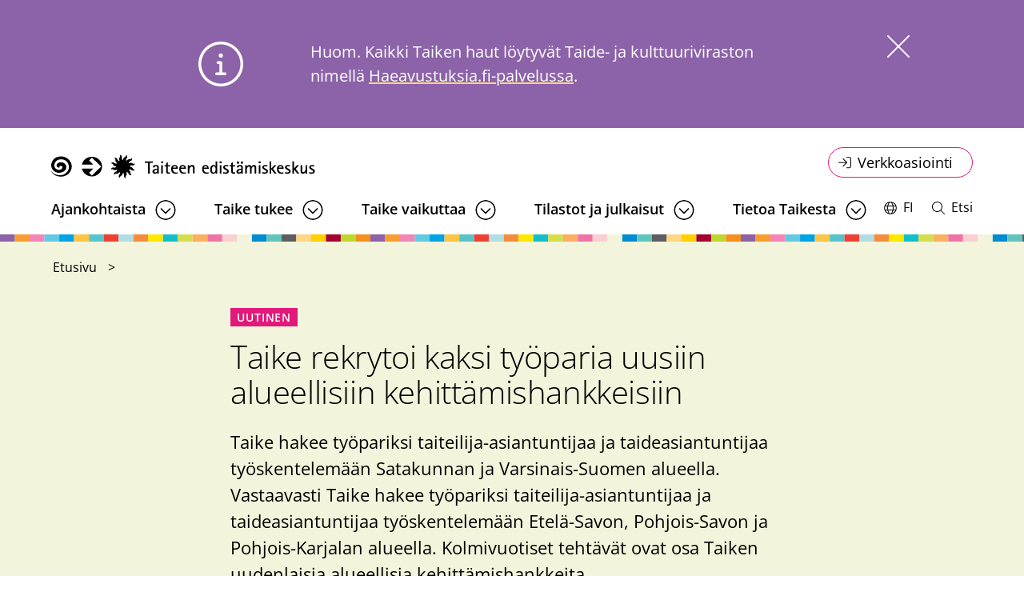

--- FILE ---
content_type: text/html; charset=UTF-8
request_url: https://www.taike.fi/fi/uutiset/taike-rekrytoi-kaksi-tyoparia-uusiin-alueellisiin-kehittamishankkeisiin
body_size: 10466
content:
<!DOCTYPE html>
<html lang="fi" dir="ltr" prefix="og: https://ogp.me/ns#">
  <head>
    <meta charset="utf-8" />
<style>/* @see https://github.com/aFarkas/lazysizes#broken-image-symbol */.js img.lazyload:not([src]) { visibility: hidden; }/* @see https://github.com/aFarkas/lazysizes#automatically-setting-the-sizes-attribute */.js img.lazyloaded[data-sizes=auto] { display: block; width: 100%; }</style>
<script>var _mtm = window._mtm = window._mtm || [];_mtm.push({"mtm.startTime": (new Date().getTime()), "event": "mtm.Start"});var d = document, g = d.createElement("script"), s = d.getElementsByTagName("script")[0];g.type = "text/javascript";g.async = true;g.src="https://cdn.matomo.cloud/taike.matomo.cloud/container_Wm2ASad8.js";s.parentNode.insertBefore(g, s);</script>
<meta name="description" content="Taike hakee työpariksi taiteilija-asiantuntijaa ja taideasiantuntijaa työskentelemään Satakunnan ja Varsinais-Suomen alueella. Vastaavasti Taike hakee työpariksi taiteilija-asiantuntijaa ja taideasiantuntijaa työskentelemään Etelä-Savon, Pohjois-Savon ja Pohjois-Karjalan alueella. Kolmivuotiset tehtävät ovat osa Taiken uudenlaisia alueellisia kehittämishankkeita." />
<link rel="canonical" href="https://www.taike.fi/fi/uutiset/taike-rekrytoi-kaksi-tyoparia-uusiin-alueellisiin-kehittamishankkeisiin" />
<link rel="icon" href="/themes/custom/taike/images/favicons/favicon.ico" />
<link rel="icon" sizes="16x16" href="/themes/custom/taike/images/favicons/favicon-16x16.png" />
<link rel="icon" sizes="32x32" href="/themes/custom/taike/images/favicons/favicon-32x32.png" />
<link rel="icon" sizes="96x96" href="/themes/custom/taike/images/favicons/favicon-96x96.png" />
<link rel="icon" sizes="192x192" href="/themes/custom/taike/images/favicons/android-icon-192x192.png" />
<link rel="apple-touch-icon" href="/themes/custom/taike/images/favicons/apple-icon-60px60.png" />
<link rel="apple-touch-icon" sizes="72x72" href="/themes/custom/taike/images/favicons/apple-icon-72x72.png" />
<link rel="apple-touch-icon" sizes="76x76" href="/themes/custom/taike/images/favicons/apple-icon-76x76.png" />
<link rel="apple-touch-icon" sizes="114x114" href="/themes/custom/taike/images/favicons/apple-icon-114x114.png" />
<link rel="apple-touch-icon" sizes="120x120" href="/themes/custom/taike/images/favicons/apple-icon-120x120.png" />
<link rel="apple-touch-icon" sizes="144x144" href="/themes/custom/taike/images/favicons/apple-icon-144x144.png" />
<link rel="apple-touch-icon" sizes="152x152" href="/themes/custom/taike/images/favicons/apple-icon-152x152.png" />
<link rel="apple-touch-icon" sizes="180x180" href="/themes/custom/taike/images/favicons/apple-icon-180x180.png" />
<meta property="og:site_name" content="Taike" />
<meta property="og:title" content="Taike rekrytoi kaksi työparia uusiin alueellisiin kehittämishankkeisiin" />
<meta property="og:description" content="Taike hakee työpariksi taiteilija-asiantuntijaa ja taideasiantuntijaa työskentelemään Satakunnan ja Varsinais-Suomen alueella. Vastaavasti Taike hakee työpariksi taiteilija-asiantuntijaa ja taideasiantuntijaa työskentelemään Etelä-Savon, Pohjois-Savon ja Pohjois-Karjalan alueella. Kolmivuotiset tehtävät ovat osa Taiken uudenlaisia alueellisia kehittämishankkeita." />
<meta property="og:image:url" content="https://www.taike.fi/sites/default/files/styles/1_2_max_1220px/public/2022-06/Placeholder%2001.png?itok=YDcwrgw5" />
<meta name="twitter:card" content="summary_large_image" />
<meta name="twitter:title" content="Taike rekrytoi kaksi työparia uusiin alueellisiin kehittämishankkeisiin" />
<meta name="twitter:description" content="Taike hakee työpariksi taiteilija-asiantuntijaa ja taideasiantuntijaa työskentelemään Satakunnan ja Varsinais-Suomen alueella. Vastaavasti Taike hakee työpariksi taiteilija-asiantuntijaa ja taideasiantuntijaa työskentelemään Etelä-Savon, Pohjois-Savon ja Pohjois-Karjalan alueella. Kolmivuotiset tehtävät ovat osa Taiken uudenlaisia alueellisia kehittämishankkeita." />
<meta name="twitter:image" content="https://www.taike.fi/sites/default/files/styles/1_2_max_1220px/public/2022-06/Placeholder%2001.png?itok=YDcwrgw5" />
<meta name="Generator" content="Drupal 10 (https://www.drupal.org)" />
<meta name="MobileOptimized" content="width" />
<meta name="HandheldFriendly" content="true" />
<meta name="viewport" content="width=device-width, initial-scale=1.0" />
<script type="text/javascript" id="CookieConsent" src="https://policy.app.cookieinformation.com/uc.js" data-culture="fi"></script>
<link rel="alternate" hreflang="fi" href="https://www.taike.fi/fi/uutiset/taike-rekrytoi-kaksi-tyoparia-uusiin-alueellisiin-kehittamishankkeisiin" />

    <title>Taike rekrytoi kaksi työparia uusiin alueellisiin kehittämishankkeisiin</title>
    <link rel="stylesheet" media="all" href="/sites/default/files/css/css_CY93bKgCRU5BrtKlVy5u7Dfaj60l7wnP8wULBCWRzSk.css?delta=0&amp;language=fi&amp;theme=taike&amp;include=[base64]" />
<link rel="stylesheet" media="all" href="//cdnjs.cloudflare.com/ajax/libs/font-awesome/6.6.0/css/all.min.css" />
<link rel="stylesheet" media="all" href="/sites/default/files/css/css_-9mZW_PdiFofeJoQqXocEKIDygojvhd8mE8WDabzEB4.css?delta=2&amp;language=fi&amp;theme=taike&amp;include=[base64]" />
<link rel="stylesheet" media="all" href="/sites/default/files/css/css_NZsu1s-RGf4hm-KBv-sV8sqBWruKrLilC3CF-RfQi7Y.css?delta=3&amp;language=fi&amp;theme=taike&amp;include=[base64]" />

    
  </head>
  <body class="logged-out node--type-article">
    <a href="#main-content" class="visually-hidden focusable">
      Hyppää pääsisältöön
    </a>
    
      <div class="dialog-off-canvas-main-canvas" data-off-canvas-main-canvas>
    



<div  class="layout-container">
  <header class="header">
              

<div class="topbar">
    <div class="topbar__inner">
          

  
<div  id="block-taike-branding" class="block block--taike-branding">
  
    
  			<a href="/fi" title="Etusivu" rel="home" >
							
  <img 
     class="logo__img"
            src="/themes/custom/taike/images/logo-fi.svg"
    data-src="/themes/custom/taike/images/logo-fi.svg"
          alt="Etusivu"
          />
							<span class="site-name visually-hidden">
				Taike
			</span>
						</a>
		</div>
<nav role="navigation" aria-labelledby="block-servicemenu-menu" id="block-servicemenu" class="block block-menu navigation menu--service-menu">
            
  <h2 class="visually-hidden" id="block-servicemenu-menu">Online service menu</h2>
  

        


<div class="dropbutton__wrapper">
  <button  class="dropbutton dropbutton--rounded icon-login"
        aria-expanded='false'
    data-toggle='dropdown'
  >
    <span class="dropbutton__text dropbutton__text--">
        Verkkoasiointi
      </span>
    


<svg  class="button__icon"
      aria-hidden="true" role="img"
  
      aria-labelledby="title-icon-login2473"
  
  >
      <title id="title-icon-login2473">Toggle dropdown</title>
      <use xlink:href="/themes/custom/taike/dist/icons.svg?20260122#icon-login"></use>
</svg>
                  


<svg  class="button__icon hide"
      aria-hidden="true" role="img"
  
      aria-labelledby="title-icon-close7282"
  
  >
      <title id="title-icon-close7282">Close dropdown</title>
      <use xlink:href="/themes/custom/taike/dist/icons.svg?20260122#icon-close"></use>
</svg>
  </button>
  <div  class="dropbutton__content dropbutton__content--">
        


    
                          
        
<ul  class="service-menu">
            
<li  class="service-menu__item">
                <a href="https://www.haeavustuksia.fi/" class="service-menu__link">Syksyn 2025 apuraha- ja avustushaut (Haeavustuksia.fi)</a>
          </li>
          
<li  class="service-menu__item">
                <a href="https://asiointi.okm.fi/asiointi/login/chooselogin?virasto=taike" class="service-menu__link">Vanhat apuraha- ja avustusasiat</a>
          </li>
      </ul>
      
    </div>
</div>



  </nav>

    </div>
</div>

      
          
                <div class="region region__header">
    
  
    
<nav class="main-navigation" aria-label="Päävalikko">
  <button id="toggle-expand" class="toggle-expand">
    <span class="toggle-expand__open">
      


<svg  class="toggle-expand__icon toggle-expand__icon--open"
      aria-hidden="true" role="img"
  
  
  >
      <use xlink:href="/themes/custom/taike/dist/icons.svg?20260122#icon-bars"></use>
</svg>
      <span class="toggle-expand__text visually-hidden">Avaa valikko</span>
    </span>
    <span class="toggle-expand__close">
      


<svg  region="header" class="toggle-expand__icon toggle-expand__icon--close"
      aria-hidden="true" role="img"
  
  
  >
      <use xlink:href="/themes/custom/taike/dist/icons.svg?20260122#icon-close"></use>
</svg>
      <span class="toggle-expand__text visually-hidden">Sulje valikko</span>
    </span>
  </button>
  <div id="main-nav" class="main-nav">
    


    
                          
        
<ul  class="main-menu">
            
<li  class="main-menu__item main-menu__item--with-sub">
                <a href="/fi/ajankohtaista" class="main-menu__link main-menu__link--with-sub" data-drupal-link-system-path="node/384">Ajankohtaista</a>
              <button class="expand-sub" aria-label="Avaa alavalikko"></button>
          
                                    
        <div class="main-menu__dropdown">
        
<ul  class="main-menu main-menu--sub main-menu--sub-1">
            
<li  class="main-menu__item main-menu__item--sub main-menu__item--sub-1">
                <a href="/fi/ajankohtaista/tapahtumat" class="main-menu__link main-menu__link--sub main-menu__link--sub-1" data-drupal-link-system-path="node/388">Tapahtumat</a>
          </li>
          
<li  class="main-menu__item main-menu__item--sub main-menu__item--sub-1">
                <a href="/fi/ajankohtaista/podcastit" class="main-menu__link main-menu__link--sub main-menu__link--sub-1" data-drupal-link-system-path="node/343">Podcastit</a>
          </li>
          
<li  class="main-menu__item main-menu__item--sub main-menu__item--sub-1">
                <a href="/fi/taiken-blogi" class="main-menu__link main-menu__link--sub main-menu__link--sub-1" data-drupal-link-system-path="node/6163">Blogi</a>
          </li>
          
<li  class="main-menu__item main-menu__item--sub main-menu__item--sub-1">
                <a href="/fi/ajankohtaista/tilaa-taiken-tiedotteet-ja-uutiskirje" class="main-menu__link main-menu__link--sub main-menu__link--sub-1" data-drupal-link-system-path="node/296">Tilaa Taiken tiedotteet ja uutiskirje</a>
          </li>
          
<li  class="main-menu__item main-menu__item--sub main-menu__item--sub-1">
                <a href="/fi/ajankohtaista/avoimet-tyopaikat" class="main-menu__link main-menu__link--sub main-menu__link--sub-1" data-drupal-link-system-path="node/356">Avoimet työpaikat</a>
          </li>
      </ul>
        </div>
      
      </li>
          
<li  class="main-menu__item main-menu__item--with-sub">
                <a href="/fi/taike-tukee" title="Apurahat ja avustukset" class="main-menu__link main-menu__link--with-sub" data-drupal-link-system-path="node/43">Taike tukee</a>
              <button class="expand-sub" aria-label="Avaa alavalikko"></button>
          
                                    
        <div class="main-menu__dropdown">
        
<ul  class="main-menu main-menu--sub main-menu--sub-1">
            
<li  class="main-menu__item main-menu__item--sub main-menu__item--sub-1 main-menu__item--with-sub">
                <a href="/fi/taike-tukee/apurahat-yksityisille" title="Apurahan hakijalle" class="main-menu__link main-menu__link--sub main-menu__link--sub-1 main-menu__link--with-sub" data-drupal-link-system-path="node/46">Apurahat yksityisille</a>
              <button class="expand-sub" aria-label="Avaa alavalikko"></button>
          
                          
        
<ul  class="main-menu main-menu--sub main-menu--sub-1 main-menu--sub-2">
            
<li  class="main-menu__item main-menu__item--sub main-menu__item--sub-2">
                <a href="/fi/taike-tukee/apurahat-yksityisille/haku-ja-paatosajat" title="Haku- ja päätösajat" class="main-menu__link main-menu__link--sub main-menu__link--sub-2" data-drupal-link-system-path="node/40">Haku- ja päätösajat</a>
          </li>
          
<li  class="main-menu__item main-menu__item--sub main-menu__item--sub-2">
                <a href="/fi/taike-tukee/apurahat-yksityisille/ohjeita-apurahan-hakemiseen" class="main-menu__link main-menu__link--sub main-menu__link--sub-2" data-drupal-link-system-path="node/37">Ohjeita apurahan hakemiseen</a>
          </li>
          
<li  class="main-menu__item main-menu__item--sub main-menu__item--sub-2">
                <a href="/fi/taike-tukee/apurahat-yksityisille/verkkoasioinnin-kaytto" class="main-menu__link main-menu__link--sub main-menu__link--sub-2" data-drupal-link-system-path="node/302">Verkkoasioinnin käyttö</a>
          </li>
          
<li  class="main-menu__item main-menu__item--sub main-menu__item--sub-2">
                <a href="/fi/taike-tukee/apurahat-yksityisille/apurahojen-paatoksenteko" class="main-menu__link main-menu__link--sub main-menu__link--sub-2" data-drupal-link-system-path="node/323">Päätöksenteko</a>
          </li>
      </ul>
      
      </li>
          
<li  class="main-menu__item main-menu__item--sub main-menu__item--sub-1 main-menu__item--with-sub">
                <a href="/fi/taike-tukee/apurahan-saajalle" title="Apurahan saajalle" class="main-menu__link main-menu__link--sub main-menu__link--sub-1 main-menu__link--with-sub" data-drupal-link-system-path="node/31">Apurahan saajalle</a>
              <button class="expand-sub" aria-label="Avaa alavalikko"></button>
          
                          
        
<ul  class="main-menu main-menu--sub main-menu--sub-1 main-menu--sub-2">
            
<li  class="main-menu__item main-menu__item--sub main-menu__item--sub-2">
                <a href="/fi/taike-tukee/apurahan-saajalle/apurahan-kaytto" class="main-menu__link main-menu__link--sub main-menu__link--sub-2" data-drupal-link-system-path="node/322">Apurahan käyttö</a>
          </li>
          
<li  class="main-menu__item main-menu__item--sub main-menu__item--sub-2">
                <a href="/fi/taike-tukee/apurahan-saajalle/selvitys-apurahasta" title="Selvitys apurahasta" class="main-menu__link main-menu__link--sub main-menu__link--sub-2" data-drupal-link-system-path="node/326">Selvitys apurahasta</a>
          </li>
          
<li  class="main-menu__item main-menu__item--sub main-menu__item--sub-2">
                <a href="/fi/taike-tukee/apurahan-saajalle/apuraha-ja-tyottomyysturva" class="main-menu__link main-menu__link--sub main-menu__link--sub-2" data-drupal-link-system-path="node/4992">Apuraha ja työttömyysturva</a>
          </li>
          
<li  class="main-menu__item main-menu__item--sub main-menu__item--sub-2">
                <a href="/fi/taike-tukee/apurahan-saajalle/apuraha-ja-sosiaalietuudet" class="main-menu__link main-menu__link--sub main-menu__link--sub-2" data-drupal-link-system-path="node/5139">Apuraha ja sosiaalietuudet</a>
          </li>
      </ul>
      
      </li>
          
<li  class="main-menu__item main-menu__item--sub main-menu__item--sub-1 main-menu__item--with-sub">
                <a href="/fi/taike-tukee/avustukset-yhteisoille" title="Avustuksen hakijalle" class="main-menu__link main-menu__link--sub main-menu__link--sub-1 main-menu__link--with-sub" data-drupal-link-system-path="node/44">Avustukset yhteisöille</a>
              <button class="expand-sub" aria-label="Avaa alavalikko"></button>
          
                          
        
<ul  class="main-menu main-menu--sub main-menu--sub-1 main-menu--sub-2">
            
<li  class="main-menu__item main-menu__item--sub main-menu__item--sub-2">
                <a href="/fi/taike-tukee/apurahat-yksityisille/haku-ja-paatosajat#avustusten%20hakuajat" class="main-menu__link main-menu__link--sub main-menu__link--sub-2" data-drupal-link-system-path="node/40">Haku- ja päätösajat</a>
          </li>
          
<li  class="main-menu__item main-menu__item--sub main-menu__item--sub-2">
                <a href="/fi/taike-tukee/avustuksen-hakijalle/ohjeita-avustuksen-hakijalle" title="Ohjeita avustuksen hakemiseen" class="main-menu__link main-menu__link--sub main-menu__link--sub-2" data-drupal-link-system-path="node/351">Ohjeita avustuksen hakemiseen</a>
          </li>
          
<li  class="main-menu__item main-menu__item--sub main-menu__item--sub-2">
                <a href="/fi/taike-tukee/avustukset-yhteisoille/verkkoasioinnin-kaytto-yhteisot" title="Verkkoasioinnin käyttö" class="main-menu__link main-menu__link--sub main-menu__link--sub-2" data-drupal-link-system-path="node/304">Verkkoasioinnin käyttö</a>
          </li>
          
<li  class="main-menu__item main-menu__item--sub main-menu__item--sub-2">
                <a href="/fi/taike-tukee/avustukset-yhteisoille/avustusten-paatoksenteko" class="main-menu__link main-menu__link--sub main-menu__link--sub-2" data-drupal-link-system-path="node/324">Avustusten päätöksenteko</a>
          </li>
      </ul>
      
      </li>
          
<li  class="main-menu__item main-menu__item--sub main-menu__item--sub-1 main-menu__item--with-sub">
                <a href="/fi/taike-tukee/avustuksen-saajalle" title="Avustuksen saajalle" class="main-menu__link main-menu__link--sub main-menu__link--sub-1 main-menu__link--with-sub" data-drupal-link-system-path="node/45">Avustuksen saajalle</a>
              <button class="expand-sub" aria-label="Avaa alavalikko"></button>
          
                          
        
<ul  class="main-menu main-menu--sub main-menu--sub-1 main-menu--sub-2">
            
<li  class="main-menu__item main-menu__item--sub main-menu__item--sub-2">
                <a href="/fi/taike-tukee/avustuksen-saajalle/avustuksen-kaytto" title="Avustuksen käyttö" class="main-menu__link main-menu__link--sub main-menu__link--sub-2" data-drupal-link-system-path="node/360">Avustuksen käyttö</a>
          </li>
          
<li  class="main-menu__item main-menu__item--sub main-menu__item--sub-2">
                <a href="/fi/taike-tukee/avustuksen-saajalle/selvitys-avustuksen-kaytosta" title="Selvitys avustuksen käytöstä" class="main-menu__link main-menu__link--sub main-menu__link--sub-2" data-drupal-link-system-path="node/361">Selvitys avustuksen käytöstä</a>
          </li>
      </ul>
      
      </li>
          
<li  class="main-menu__item main-menu__item--sub main-menu__item--sub-1 main-menu__item--with-sub">
                <a href="/fi/taike-tukee/myonnetyt-apurahat-avustukset-ja-palkinnot" title="Myönnetyt apurahat ja avustukset" class="main-menu__link main-menu__link--sub main-menu__link--sub-1 main-menu__link--with-sub" data-drupal-link-system-path="node/2568">Myönnetyt apurahat, avustukset ja palkinnot</a>
              <button class="expand-sub" aria-label="Avaa alavalikko"></button>
          
                          
        
<ul  class="main-menu main-menu--sub main-menu--sub-1 main-menu--sub-2">
            
<li  class="main-menu__item main-menu__item--sub main-menu__item--sub-2">
                <a href="/fi/taike-tukee/myonnetyt-apurahat-avustukset-ja-palkinnot/taiken-koronatuet" class="main-menu__link main-menu__link--sub main-menu__link--sub-2" data-drupal-link-system-path="node/2632">Koronatuet</a>
          </li>
      </ul>
      
      </li>
      </ul>
        </div>
      
      </li>
          
<li  class="main-menu__item main-menu__item--with-sub">
                <a href="/fi/taike-vaikuttaa" class="main-menu__link main-menu__link--with-sub" data-drupal-link-system-path="node/383">Taike vaikuttaa</a>
              <button class="expand-sub" aria-label="Avaa alavalikko"></button>
          
                                    
        <div class="main-menu__dropdown">
        
<ul  class="main-menu main-menu--sub main-menu--sub-1">
            
<li  class="main-menu__item main-menu__item--sub main-menu__item--sub-1 main-menu__item--with-sub">
                <a href="/fi/taike-vaikuttaa/asiantuntijaverkostot" class="main-menu__link main-menu__link--sub main-menu__link--sub-1 main-menu__link--with-sub" data-drupal-link-system-path="node/2614">Asiantuntijaverkostot</a>
              <button class="expand-sub" aria-label="Avaa alavalikko"></button>
          
                          
        
<ul  class="main-menu main-menu--sub main-menu--sub-1 main-menu--sub-2">
            
<li  class="main-menu__item main-menu__item--sub main-menu__item--sub-2">
                <a href="/fi/taike-vaikuttaa/asiantuntijaverkostot/julkinen-taide" title="Julkisen taiteen asiantuntijapalvelut" class="main-menu__link main-menu__link--sub main-menu__link--sub-2" data-drupal-link-system-path="node/54">Julkinen taide</a>
          </li>
          
<li  class="main-menu__item main-menu__item--sub main-menu__item--sub-2">
                <a href="/fi/taike-vaikuttaa/asiantuntijaverkostot/kulttuurinen-moninaisuus" class="main-menu__link main-menu__link--sub main-menu__link--sub-2" data-drupal-link-system-path="node/430">Kulttuurinen moninaisuus</a>
          </li>
          
<li  class="main-menu__item main-menu__item--sub main-menu__item--sub-2">
                <a href="/fi/taike-vaikuttaa/asiantuntijaverkostot/kulttuurihyvinvointi" class="main-menu__link main-menu__link--sub main-menu__link--sub-2" data-drupal-link-system-path="node/357">Kulttuurihyvinvointi</a>
          </li>
          
<li  class="main-menu__item main-menu__item--sub main-menu__item--sub-2">
                <a href="/fi/taike-vaikuttaa/asiantuntijaverkostot/kuntayhteistyo" class="main-menu__link main-menu__link--sub main-menu__link--sub-2" data-drupal-link-system-path="node/364">Kuntayhteistyö</a>
          </li>
      </ul>
      
      </li>
          
<li  class="main-menu__item main-menu__item--sub main-menu__item--sub-1 main-menu__item--with-sub">
                <a href="/fi/taike-vaikuttaa/kehittamishankkeet" class="main-menu__link main-menu__link--sub main-menu__link--sub-1 main-menu__link--with-sub" data-drupal-link-system-path="node/5957">Kehittämishankkeet</a>
              <button class="expand-sub" aria-label="Avaa alavalikko"></button>
          
                          
        
<ul  class="main-menu main-menu--sub main-menu--sub-1 main-menu--sub-2">
            
<li  class="main-menu__item main-menu__item--sub main-menu__item--sub-2">
                <a href="/fi/projektit/filmiapaja" class="main-menu__link main-menu__link--sub main-menu__link--sub-2" data-drupal-link-system-path="node/2650">Filmiapaja</a>
          </li>
          
<li  class="main-menu__item main-menu__item--sub main-menu__item--sub-2">
                <a href="/fi/projektit/mielen-hyvinvoinnin-ja-tyokyvyn-tukeminen-taide-kulttuuri-ja-tapahtuma-alalla" class="main-menu__link main-menu__link--sub main-menu__link--sub-2" data-drupal-link-system-path="node/5169">Mielen hyvinvoinnin ja työkyvyn tukeminen</a>
          </li>
          
<li  class="main-menu__item main-menu__item--sub main-menu__item--sub-2">
                <a href="/fi/projektit/sillanrakentajat" class="main-menu__link main-menu__link--sub main-menu__link--sub-2" data-drupal-link-system-path="node/5969">Sillanrakentajat</a>
          </li>
          
<li  class="main-menu__item main-menu__item--sub main-menu__item--sub-2">
                <a href="/fi/projektit/taikerit" class="main-menu__link main-menu__link--sub main-menu__link--sub-2" data-drupal-link-system-path="node/6010">Taikerit</a>
          </li>
      </ul>
      
      </li>
          
<li  class="main-menu__item main-menu__item--sub main-menu__item--sub-1 main-menu__item--with-sub">
                <a href="/fi/taike-vaikuttaa/muu-vaikuttaminen" class="main-menu__link main-menu__link--sub main-menu__link--sub-1 main-menu__link--with-sub" data-drupal-link-system-path="node/420">Muu vaikuttaminen</a>
              <button class="expand-sub" aria-label="Avaa alavalikko"></button>
          
                          
        
<ul  class="main-menu main-menu--sub main-menu--sub-1 main-menu--sub-2">
            
<li  class="main-menu__item main-menu__item--sub main-menu__item--sub-2">
                <a href="/fi/taike-vaikuttaa/muu-vaikuttaminen/lausunnot-ja-kannanotot" class="main-menu__link main-menu__link--sub main-menu__link--sub-2" data-drupal-link-system-path="node/497">Lausunnot ja kannanotot</a>
          </li>
          
<li  class="main-menu__item main-menu__item--sub main-menu__item--sub-2">
                <a href="https://www.taike.fi/fi/projektit/kulttuuripoliittinen-selonteko-2023-2024" class="main-menu__link main-menu__link--sub main-menu__link--sub-2">Kulttuuripoliittinen selonteko 2023-2024</a>
          </li>
      </ul>
      
      </li>
          
<li  class="main-menu__item main-menu__item--sub main-menu__item--sub-1">
                <a href="/fi/luovaverkko" class="main-menu__link main-menu__link--sub main-menu__link--sub-1" data-drupal-link-system-path="node/5033">Luova verkko</a>
          </li>
      </ul>
        </div>
      
      </li>
          
<li  class="main-menu__item main-menu__item--with-sub">
                <a href="/fi/tilastot-ja-julkaisut" class="main-menu__link main-menu__link--with-sub" data-drupal-link-system-path="node/329">Tilastot ja julkaisut</a>
              <button class="expand-sub" aria-label="Avaa alavalikko"></button>
          
                                    
        <div class="main-menu__dropdown">
        
<ul  class="main-menu main-menu--sub main-menu--sub-1">
            
<li  class="main-menu__item main-menu__item--sub main-menu__item--sub-1">
                <a href="/fi/tilastot-ja-julkaisut/apurahatilastot" class="main-menu__link main-menu__link--sub main-menu__link--sub-1" data-drupal-link-system-path="node/289">Apurahatilastot</a>
          </li>
          
<li  class="main-menu__item main-menu__item--sub main-menu__item--sub-1">
                <a href="/fi/tilastot-ja-julkaisut/taiteen-ja-kulttuurin-barometri" class="main-menu__link main-menu__link--sub main-menu__link--sub-1" data-drupal-link-system-path="node/290">Taiteen ja kulttuurin barometri</a>
          </li>
          
<li  class="main-menu__item main-menu__item--sub main-menu__item--sub-1">
                <a href="/fi/tilastot-ja-julkaisut/taiken-toiminnan-arviointi" class="main-menu__link main-menu__link--sub main-menu__link--sub-1" data-drupal-link-system-path="node/292">Taiken toiminnan arviointi</a>
          </li>
          
<li  class="main-menu__item main-menu__item--sub main-menu__item--sub-1">
                <a href="/fi/tilastot-ja-julkaisut/taiteen-keskustoimikunnan-julkaisut" class="main-menu__link main-menu__link--sub main-menu__link--sub-1" data-drupal-link-system-path="node/293">Vanhat julkaisut</a>
          </li>
      </ul>
        </div>
      
      </li>
          
<li  class="main-menu__item main-menu__item--with-sub">
                <a href="/fi/tietoa-taikesta" class="main-menu__link main-menu__link--with-sub" data-drupal-link-system-path="node/39">Tietoa Taikesta</a>
              <button class="expand-sub" aria-label="Avaa alavalikko"></button>
          
                                    
        <div class="main-menu__dropdown">
        
<ul  class="main-menu main-menu--sub main-menu--sub-1">
            
<li  class="main-menu__item main-menu__item--sub main-menu__item--sub-1 main-menu__item--with-sub">
                <a href="/fi/tietoa-taikesta/organisaatio" class="main-menu__link main-menu__link--sub main-menu__link--sub-1 main-menu__link--with-sub" data-drupal-link-system-path="node/29">Organisaatio</a>
              <button class="expand-sub" aria-label="Avaa alavalikko"></button>
          
                          
        
<ul  class="main-menu main-menu--sub main-menu--sub-1 main-menu--sub-2">
            
<li  class="main-menu__item main-menu__item--sub main-menu__item--sub-2">
                <a href="/fi/tietoa-taikesta/organisaatio/yhteystiedot" class="main-menu__link main-menu__link--sub main-menu__link--sub-2" data-drupal-link-system-path="node/387">Yhteystiedot</a>
          </li>
          
<li  class="main-menu__item main-menu__item--sub main-menu__item--sub-2">
                <a href="/fi/strategia-2030" class="main-menu__link main-menu__link--sub main-menu__link--sub-2" data-drupal-link-system-path="node/5088">Strategia</a>
          </li>
          
<li  class="main-menu__item main-menu__item--sub main-menu__item--sub-2">
                <a href="/fi/tietoa-taikesta/organisaatio/rahoitus-ja-tulosohjaus" class="main-menu__link main-menu__link--sub main-menu__link--sub-2" data-drupal-link-system-path="node/30">Rahoitus ja tulosohjaus</a>
          </li>
          
<li  class="main-menu__item main-menu__item--sub main-menu__item--sub-2">
                <a href="/fi/tietoa-taikesta/organisaatio/logot" class="main-menu__link main-menu__link--sub main-menu__link--sub-2" data-drupal-link-system-path="node/389">Logot</a>
          </li>
          
<li  class="main-menu__item main-menu__item--sub main-menu__item--sub-2">
                <a href="/fi/tietoa-taikesta/organisaatio/arvonimet" class="main-menu__link main-menu__link--sub main-menu__link--sub-2" data-drupal-link-system-path="node/440">Arvonimet</a>
          </li>
          
<li  class="main-menu__item main-menu__item--sub main-menu__item--sub-2">
                <a href="/fi/tietoa-taikesta/organisaatio/laskutustiedot" class="main-menu__link main-menu__link--sub main-menu__link--sub-2" data-drupal-link-system-path="node/55">Laskutustiedot</a>
          </li>
          
<li  class="main-menu__item main-menu__item--sub main-menu__item--sub-2">
                <a href="/fi/taike-ja-kavi-valmistelevat-yhdistymista" class="main-menu__link main-menu__link--sub main-menu__link--sub-2" data-drupal-link-system-path="node/6290">Taiken ja Kavin yhdistyminen</a>
          </li>
      </ul>
      
      </li>
          
<li  class="main-menu__item main-menu__item--sub main-menu__item--sub-1 main-menu__item--with-sub">
                <a href="/fi/tietoa-taikesta/asiantuntijaelimet" class="main-menu__link main-menu__link--sub main-menu__link--sub-1 main-menu__link--with-sub" data-drupal-link-system-path="node/426">Asiantuntijaelimet</a>
              <button class="expand-sub" aria-label="Avaa alavalikko"></button>
          
                          
        
<ul  class="main-menu main-menu--sub main-menu--sub-1 main-menu--sub-2">
            
<li  class="main-menu__item main-menu__item--sub main-menu__item--sub-2">
                <a href="/fi/toimielimet/taideneuvosto" class="main-menu__link main-menu__link--sub main-menu__link--sub-2" data-drupal-link-system-path="node/53">Taideneuvosto</a>
          </li>
          
<li  class="main-menu__item main-menu__item--sub main-menu__item--sub-2">
                <a href="/fi/tietoa-taikesta/asiantuntijaelimet/valtion-taidetoimikunnat" class="main-menu__link main-menu__link--sub main-menu__link--sub-2" data-drupal-link-system-path="node/23">Valtion taidetoimikunnat</a>
          </li>
          
<li  class="main-menu__item main-menu__item--sub main-menu__item--sub-2">
                <a href="/fi/tietoa-taikesta/asiantuntijaelimet/alueelliset-taidetoimikunnat" class="main-menu__link main-menu__link--sub main-menu__link--sub-2" data-drupal-link-system-path="node/22">Alueelliset taidetoimikunnat</a>
          </li>
          
<li  class="main-menu__item main-menu__item--sub main-menu__item--sub-2">
                <a href="/fi/tietoa-taikesta/asiantuntijaelimet/lautakunnat" class="main-menu__link main-menu__link--sub main-menu__link--sub-2" data-drupal-link-system-path="node/28">Lautakunnat</a>
          </li>
          
<li  class="main-menu__item main-menu__item--sub main-menu__item--sub-2">
                <a href="/fi/tietoa-taikesta/asiantuntijaelimet/asiantuntijapaneelit" class="main-menu__link main-menu__link--sub main-menu__link--sub-2" data-drupal-link-system-path="node/27">Asiantuntijapaneelit</a>
          </li>
          
<li  class="main-menu__item main-menu__item--sub main-menu__item--sub-2">
                <a href="/fi/tietoa-taikesta/asiantuntijaelimet/tietoa-taidetoimikunnista" class="main-menu__link main-menu__link--sub main-menu__link--sub-2" data-drupal-link-system-path="node/5937">Tietoa taidetoimikunnista</a>
          </li>
          
<li  class="main-menu__item main-menu__item--sub main-menu__item--sub-2">
                <a href="/fi/tietoa-taikesta/asiantuntijaelimet/toimikuntarakenteen-uudistus" class="main-menu__link main-menu__link--sub main-menu__link--sub-2" data-drupal-link-system-path="node/6033">Toimikuntarakenteen uudistus</a>
          </li>
      </ul>
      
      </li>
          
<li  class="main-menu__item main-menu__item--sub main-menu__item--sub-1 main-menu__item--with-sub">
                <a href="/fi/tietoa-taikesta/vastuullisuus" class="main-menu__link main-menu__link--sub main-menu__link--sub-1 main-menu__link--with-sub" data-drupal-link-system-path="node/425">Vastuullisuus</a>
              <button class="expand-sub" aria-label="Avaa alavalikko"></button>
          
                          
        
<ul  class="main-menu main-menu--sub main-menu--sub-1 main-menu--sub-2">
            
<li  class="main-menu__item main-menu__item--sub main-menu__item--sub-2">
                <a href="/fi/tietoa-taikesta/vastuullisuus/asiakirjajulkisuus" class="main-menu__link main-menu__link--sub main-menu__link--sub-2" data-drupal-link-system-path="node/2612">Asiakirjajulkisuus</a>
          </li>
      </ul>
      
      </li>
          
<li  class="main-menu__item main-menu__item--sub main-menu__item--sub-1">
                <a href="/fi/tietoa-taikesta/taiken-yleistiedoksiannot" class="main-menu__link main-menu__link--sub main-menu__link--sub-1" data-drupal-link-system-path="node/2599">Yleistiedoksiannot</a>
          </li>
      </ul>
        </div>
      
      </li>
      </ul>
      
    <nav role="navigation" aria-labelledby="block-servicemenu-mobile-menu" id="block-servicemenu-mobile" class="block block-menu navigation menu--service-menu">
            
  <h2 class="visually-hidden" id="block-servicemenu-mobile-menu">Online Service menu mobile</h2>
  

        


<div class="dropbutton__wrapper">
  <button  class="dropbutton dropbutton--rounded icon-login"
        aria-expanded='false'
    data-toggle='dropdown'
  >
    <span class="dropbutton__text dropbutton__text--">
        Verkkoasiointi
      </span>
    


<svg  class="button__icon"
      aria-hidden="true" role="img"
  
      aria-labelledby="title-icon-login1808"
  
  >
      <title id="title-icon-login1808">Toggle dropdown</title>
      <use xlink:href="/themes/custom/taike/dist/icons.svg?20260122#icon-login"></use>
</svg>
                  


<svg  class="button__icon hide"
      aria-hidden="true" role="img"
  
      aria-labelledby="title-icon-close3350"
  
  >
      <title id="title-icon-close3350">Close dropdown</title>
      <use xlink:href="/themes/custom/taike/dist/icons.svg?20260122#icon-close"></use>
</svg>
  </button>
  <div  class="dropbutton__content dropbutton__content--">
        


    
                          
        
<ul  class="service-menu">
            
<li  class="service-menu__item">
                <a href="https://www.haeavustuksia.fi/" class="service-menu__link">Syksyn 2025 apuraha- ja avustushaut (Haeavustuksia.fi)</a>
          </li>
          
<li  class="service-menu__item">
                <a href="https://asiointi.okm.fi/asiointi/login/chooselogin?virasto=taike" class="service-menu__link">Vanhat apuraha- ja avustusasiat</a>
          </li>
      </ul>
      
    </div>
</div>



  </nav>

  </div>
</nav>





  
<div  class="language-switcher-language-url block block--languageswitcher" id="block-languageswitcher" role="navigation">
  
    
      
<div id="dropdown-language" class="dropdown dropdown-language">
    <button class="dropdown-toggle" id="dropdown-toggle-language" aria-haspopup="true" aria-expanded="false">
        


<svg  class="globe"
      aria-hidden="true" role="img"
  
  
  >
      <use xlink:href="/themes/custom/taike/dist/icons.svg?20260122#icon-globe"></use>
</svg>
        


<svg  region="header" class="close"
      aria-hidden="true" role="img"
  
  
  >
      <use xlink:href="/themes/custom/taike/dist/icons.svg?20260122#icon-close"></use>
</svg>
        <span class="visually-hidden">Vaihda kieltä, nykyinen kieli:</span>
        <span class="dropdown-text">FI</span>
    </button>
    <ul class="dropdown-menu" role="menu" aria-labelledby="dropdown-language"><li role="menuitem"  class="en"><a href="/en/node/4966" class="language-link" hreflang="en" data-drupal-link-system-path="node/4966">In English (EN)</a></li><li role="menuitem"  class="fi"><a href="/fi/uutiset/taike-rekrytoi-kaksi-tyoparia-uusiin-alueellisiin-kehittamishankkeisiin" class="language-link is-active" hreflang="fi" data-drupal-link-system-path="node/4966" aria-current="page">Suomeksi (FI)</a></li><li role="menuitem"  class="sv"><a href="/sv/node/4966" class="language-link" hreflang="sv" data-drupal-link-system-path="node/4966">På Svenska (SV)</a></li></ul>
</div>



  </div>

        <div class="topbar-search">
  <button class="topbar-search-button topbar-search-button--closed" id="topbar-search-button">
  


<svg  class="magnifyer"
      aria-hidden="true" role="img"
  
  
  >
      <use xlink:href="/themes/custom/taike/dist/icons.svg?20260122#icon-magnifyer"></use>
</svg>
  


<svg  class="close"
      aria-hidden="true" role="img"
  
  
  >
      <use xlink:href="/themes/custom/taike/dist/icons.svg?20260122#icon-close"></use>
</svg>
    <span class="visually-hidden">Avaa ja sulje haku</span>
    <span class="topbar-search-button-text">Etsi</span>
  </button>
</div>


      </div>

          <div class="stripe--narrow"></div>
  </header>

  	  <div id="topbar-search-box">       <div class="region region__topbar-search-box">
    <div class="view-violet show-opened">


  
<div  class="views-exposed-form bef-exposed-form block block--exposedformsearchpage-search-2" data-drupal-selector="views-exposed-form-search-page-search" id="block-exposedformsearchpage-search-2">
  
    
      <form action="/fi/search" method="get" id="views-exposed-form-search-page-search" accept-charset="UTF-8">
  


  
      <div class="form__wrapper">
      <div class="js-form-item form-item">
      <label for="edit-s" class="form-item__label">Freeword search</label>
        
<div class="input__container">
	<input placeholder="Etsi sivustolta" data-drupal-selector="edit-s" type="text" id="edit-s" name="s" value="" size="30" maxlength="128" class="form-text form-item__textfield"/>
</div>

        </div>
<div data-drupal-selector="edit-actions" class="form-actions js-form-wrapper form-wrapper" id="edit-actions--lJE48cuKdzc">
                <button data-drupal-selector="edit-submit-search" type="submit" id="edit-submit-search" value="Hae" class="button js-form-submit form-submit  button--outline button--icon-left button--search">
      


<svg  class="magnifyer"
      aria-hidden="true" role="img"
  
  
  >
      <use xlink:href="/themes/custom/taike/dist/icons.svg?20260122#icon-magnifyer"></use>
</svg>
      Hae
    </button>
        </div>

    </div>
        

  
<div  class="block block--">
  
    
      
  </div>

    
</form>

  </div>
</div>

  </div>

  		</div>
	
  
  
  <div  class="main">
    <a id="main-content" tabindex="-1"></a>
    
    <main  class="main-content">
            <div class="region region__content">
    <div data-drupal-messages-fallback class="hidden"></div>
	


<div  class="l__one l__one--hero-full l__one--">
    <div class="l__hero__container theme-light-green">
    
    <div class="l__hero grid--flex grid--columns-2">
            <div class="l__hero--left grid__item">
        
            <div class="field field--name-dynamic-block-fieldnode-breadcrumb field--type-ds field--label-hidden field__item">
  <nav aria-label="Murupolku">
    <ol class="breadcrumb">
          <li class="breadcrumb__item">
                  <a class="breadcrumb__link" href="/fi">Etusivu</a>
              </li>
        </ol>
  </nav>
</div>
      
<div  class="hero-wrapper">
          <div  class="tag tag--pink">
        
            Uutinen
      
  
    </div>



  
<h1  class="node__heading hyphenate h1">
    Taike rekrytoi kaksi työparia uusiin alueellisiin kehittämishankkeisiin
</h1>


            <div class="field field--name-field-introductory-text field--type-string-long field--label-hidden field__item">
  
<div  class="ingress ingress--large hyphenate">
      Taike hakee työpariksi taiteilija-asiantuntijaa ja taideasiantuntijaa työskentelemään Satakunnan ja Varsinais-Suomen alueella. Vastaavasti Taike hakee työpariksi taiteilija-asiantuntijaa ja taideasiantuntijaa työskentelemään Etelä-Savon, Pohjois-Savon ja Pohjois-Karjalan alueella. Kolmivuotiset tehtävät ovat osa Taiken uudenlaisia alueellisia kehittämishankkeita. 
  </div>
</div>
      
  <div class="field field--name-field-article-published-date field--type-datetime field--label-inline clearfix">
    <div class="field__label">Julkaistu</div>
              <div class="field__item"><time datetime="2023-05-11T12:00:00Z" class="datetime">11.5.2023</time>
</div>
          </div>

  </div>
      </div>
      
              </div>
  </div>
  
  
            <div class="l__content no-padding-top">
            
<figure
   class="figure"
>
      
            <div class="field field--name-field-main-image field--type-entity-reference field--label-hidden field__item">  

  <img  loading="lazy" src="/sites/default/files/styles/9_16_max_1224/public/2022-06/Placeholder%2001.png?h=2d44e782&amp;itok=uywiff8R" width="1224" height="689"
     loading="lazy" src="/sites/default/files/styles/9_16_max_1224/public/2022-06/Placeholder%2001.png?h=2d44e782&amp;itok=uywiff8R" width="1224" height="689" class="image__img"
            src="/sites/default/files/styles/9_16_max_1224/public/2022-06/Placeholder%2001.png?h=2d44e782&amp;amp;itok=uywiff8R"
    data-src="/sites/default/files/styles/9_16_max_1224/public/2022-06/Placeholder%2001.png?h=2d44e782&amp;amp;itok=uywiff8R"
          />


</div>
      
  
  </figure>

      <div class="field field--name-field-elements field--type-entity-reference-revisions field--label-hidden field__items">
              <div class="field__item"><div class="paragraph paragraph--type-text paragraph--view-mode-default">
      




<div class="field-text field--type-text-long field--view-mode-default text-long hyphenate">
        
                                                    <p>Varsinais-Suomen ja Satakunnan kehittämishankkeen tavoitteena on vahvistaa alueella jo toimivia taide- ja kulttuurialan verkostoja sekä luoda ja levittää alueellisista erityispiirteistä ammentavia hyviä käytänteitä niille alueille ja sellaisten taiteenalojen piiriin, jossa niitä ei vielä ole. Hankkeen pääpaino on erityisesti maakuntakeskusten ulkopuolella ja marginaalisissa taiteenaloissa. Tehtävien sijoituspaikkana on Turku, mutta kehittämishanke painottuu merkittäviltä osin Satakuntaan ja tehtävään valituilla on mahdollisuus käyttää työpistettä Porissa. <a href="https://www.valtiolle.fi/fi-FI/ilmoitus?id=29-192-2023">Lue hakuilmoitukset tästä</a>.</p>
<p>Etelä-Savon, Pohjois-Savon ja Pohjois-Karjalan kehittämishankkeen tavoitteena on kasvattaa taiteilijoiden moniammatillisia verkostoja ja työskentelyedellytyksiä alueella, lisätä taiteilijoiden tunnettuutta ja arvostusta, lisätä taiteilijoiden yhteistyötä yritysten ja julkisen sektorin kanssa sekä tukea yhteisöjen hallinnollista osaamista. Tehtävät sijoittuvat Kuopioon tai Joensuuhun. <a href="https://www.valtiolle.fi/fi-FI/ilmoitus?id=29-194-2023">Lue hakuilmoitukset tästä</a>.</p>
<p>Kehittämishankkeita ja rekrytointeja valmisteltiin työpajoissa alueellisten taidetoimikuntien kanssa tunnistaen alueellisia kehittämistarpeita. Lisäksi maakuntien toimijoille, kuten kunnille ja maakuntaliitoille, lähetettiin suunnittelua pohjustava taustakysely.&nbsp;</p>
<p>– Taike vahvistaa uusilla rekrytoinneilla alueellista toimintaansa. Mukaan valittiin nyt ne alueet, joilla taidekentän kehittämisresurssi on jäänyt pieneksi, sanoo taiteen tukemisen päällikkö <strong>Henri Terho</strong>.</p>
<p>Tehtävät alkavat 15.8.2023 tai sopimuksen mukaan ja päättyvät 31.7.2026. Hakuaika tehtäviin päättyy 31.5.2023 klo 16.</p>
<p>&nbsp;</p>

                                    </div>

  </div>
</div>
          </div>
  
    </div>
  
      <div class="l__footer">
      

    </div>
  </div>


  </div>

      </main>

  </div>

  
  <footer class="footer">
    <div class="footer__inner">
                        <div class="region region__footer-top">
    

  
<div  id="block-sitebranding" class="block block--sitebranding">
  
    
  			<a href="/fi" title="Etusivu" rel="home" >
							
  <img 
     class="logo__img"
            src="/themes/custom/taike/images/logo-fi.svg"
    data-src="/themes/custom/taike/images/logo-fi.svg"
          alt="Etusivu"
          />
							<span class="site-name visually-hidden">
				Taike
			</span>
						</a>
		</div>

  </div>

      
      
                
<div  class="footer__block footer__block--left">
        

  
<div  id="block-footermiddletext" class="block block--footermiddletext">
  
    
      
      <div class="field field--name-field-section field--type-entity-reference-revisions field--label-hidden field__items">
              <div class="field__item"><div class="paragraph paragraph--type-text paragraph--view-mode-default">
      




<div class="field-text field--type-text-long field--view-mode-default text-long hyphenate">
        
                                                    <p>Taiteen edistämiskeskus (Taike) on taiteen edistämisen asiantuntija- ja palveluvirasto.</p>

                                    </div>

  </div>
</div>
          </div>
  
  </div>







<div class="footer__contact-block">
  <div class="contact-block--wrapper-left">
    
<div
   id="block-contactinfo" class="text-icon text-icon--smaller-with-icon"
>
      <div class="button__icon button__icon--left">
      


<svg  class="icon"
      aria-hidden="true" role="img"
  
  
  >
      <use xlink:href="/themes/custom/taike/dist/icons.svg?20260122#icon-location"></use>
</svg>
    </div>
  
  <div  class="text-icon__content text-icon__content--">
                                        <p class=text--small>  Kaikukatu 2 C, 00530 Helsinki<br />
  PL 16, 00501 Helsinki<br />

</p>
            </div>
</div>
    
<div
   class="text-icon text-icon--smaller-with-icon"
>
      <div class="button__icon button__icon--left">
      


<svg  class="icon"
      aria-hidden="true" role="img"
  
  
  >
      <use xlink:href="/themes/custom/taike/dist/icons.svg?20260122#icon-phone"></use>
</svg>
    </div>
  
  <div  class="text-icon__content text-icon__content--">
                                        <p class=text--small>  0295 249 000<br />
  (vaihde)<br />

</p>
            </div>
</div>
    
<div
   class="text-icon text-icon--smaller-with-icon"
>
      <div class="button__icon button__icon--left">
      


<svg  class="icon"
      aria-hidden="true" role="img"
  
  
  >
      <use xlink:href="/themes/custom/taike/dist/icons.svg?20260122#icon-phone"></use>
</svg>
    </div>
  
  <div  class="text-icon__content text-icon__content--">
                                        <p class=text--small>  0295 249 100<br />
  (asiakaspalvelu)<br />

</p>
            </div>
</div>
  </div>
  <div class="contact-block--wrapper-right">
    
<div
   class="text-icon text-icon--smaller-with-icon"
>
      <div class="button__icon button__icon--left">
      


<svg  class="icon"
      aria-hidden="true" role="img"
  
  
  >
      <use xlink:href="/themes/custom/taike/dist/icons.svg?20260122#icon-email"></use>
</svg>
    </div>
  
  <div  class="text-icon__content text-icon__content--">
                                        <p class=text--small><a href="/cdn-cgi/l/email-protection" class="__cf_email__" data-cfemail="81e0f2e8e0eae0f2f1e0edf7e4edf4c1f5e0e8eae4afe7e8">[email&#160;protected]</a></p>
            </div>
</div>
    
<div
   class="text-icon text-icon--smaller-with-icon"
>
      <div class="button__icon button__icon--left">
      


<svg  class="icon"
      aria-hidden="true" role="img"
  
  
  >
      <use xlink:href="/themes/custom/taike/dist/icons.svg?20260122#icon-email"></use>
</svg>
    </div>
  
  <div  class="text-icon__content text-icon__content--">
                                        <p class=text--small><a href="/cdn-cgi/l/email-protection" class="__cf_email__" data-cfemail="22494b504843434f4d6256434b49470c444b">[email&#160;protected]</a></p>
            </div>
</div>
    
<div
   class="text-icon text-icon--smaller-with-icon"
>
      <div class="button__icon button__icon--left">
      


<svg  class="icon"
      aria-hidden="true" role="img"
  
  
  >
      <use xlink:href="/themes/custom/taike/dist/icons.svg?20260122#icon-email"></use>
</svg>
    </div>
  
  <div  class="text-icon__content text-icon__content--">
                                        <p class=text--small><a href="/cdn-cgi/l/email-protection" class="__cf_email__" data-cfemail="b7d2c3c2d9dedade99c4c2dcc2d9dedadef7c3d6dedcd299d1de">[email&#160;protected]</a></p>
            </div>
</div>
  </div>
</div>


  </div>

                      
<div  class="footer__block footer__block--right">
        

  
<div  id="block-socialmedialinks" class="block-social-media-links block block--socialmedialinks">
  
    
      

<ul class="social-media-links--platforms platforms inline horizontal">
      <li>
      <a class="social-media-link-icon--facebook" href="https://www.facebook.com/Taike.fi"  aria-label="Facebook page" title="Facebook page" >
        <span class='fab fa-facebook fa-2x'></span>
      </a>

          </li>
      <li>
      <a class="social-media-link-icon--instagram" href="https://www.instagram.com/taikegram"  aria-label="Instagram page" title="Instagram page" >
        <span class='fab fa-instagram fa-2x'></span>
      </a>

          </li>
      <li>
      <a class="social-media-link-icon--linkedin" href="https://www.linkedin.com/company/arts-promotion-centre-finland/"  aria-label="LinkedIn page" title="LinkedIn page" >
        <span class='fab fa-linkedin fa-2x'></span>
      </a>

          </li>
      <li>
      <a class="social-media-link-icon--youtube" href="https://www.youtube.com/@taiteenedistamiskeskus5957"  >
        <span class='fab fa-youtube fa-2x'></span>
      </a>

          </li>
  </ul>

  </div>

  </div>

                      
<div  class="footer__block footer__block--bottom">
        <nav role="navigation" aria-labelledby="block-footer-menu" id="block-footer" class="block block-menu navigation menu--footer">
            
  <h2 class="visually-hidden" id="block-footer-menu">Footer</h2>
  

        



    
                          
        
<ul  class="footer__menu">
            
<li  class="menu__item">
                <a href="/fi/seloste-evasteiden-kaytosta" class="menu__link" data-drupal-link-system-path="node/2579">Evästeet</a>
          </li>
          
<li  class="menu__item">
                <a href="/fi/saavutettavuus" class="menu__link" data-drupal-link-system-path="node/2606">Saavutettavuus</a>
          </li>
          
<li  class="menu__item">
                <a href="/fi/tietosuoja" class="menu__link" data-drupal-link-system-path="node/496">Tietosuoja</a>
          </li>
          
<li  class="menu__item">
                <a href="/fi/ilmoittajansuojelu" class="menu__link" data-drupal-link-system-path="node/2822">Ilmoittajansuojelu</a>
          </li>
          
<li  class="menu__item">
                <a href="/fi/sivuston-kuvat" class="menu__link" data-drupal-link-system-path="node/2600">Sivuston kuvat</a>
          </li>
      </ul>
      

  </nav>

  </div>

          </div>
    <div class="stripe--thick"></div>
  </footer>
</div>

  </div>

    
    <script data-cfasync="false" src="/cdn-cgi/scripts/5c5dd728/cloudflare-static/email-decode.min.js"></script><script type="application/json" data-drupal-selector="drupal-settings-json">{"path":{"baseUrl":"\/","pathPrefix":"fi\/","currentPath":"node\/4966","currentPathIsAdmin":false,"isFront":false,"currentLanguage":"fi"},"pluralDelimiter":"\u0003","suppressDeprecationErrors":true,"lazy":{"lazysizes":{"lazyClass":"lazyload","loadedClass":"lazyloaded","loadingClass":"lazyloading","preloadClass":"lazypreload","errorClass":"lazyerror","autosizesClass":"lazyautosizes","srcAttr":"data-src","srcsetAttr":"data-srcset","sizesAttr":"data-sizes","minSize":40,"customMedia":[],"init":true,"expFactor":1.5,"hFac":0.8,"loadMode":2,"loadHidden":true,"ricTimeout":0,"throttleDelay":125,"plugins":[]},"placeholderSrc":"","preferNative":true,"minified":true,"libraryPath":"\/libraries\/lazysizes"},"messageBanner":{"banner_text":"\n\n\u003Cdiv id=\u0022message-banner\u0022 class=\u0022message-banner default--amber\u0022\u003E\n  \u003Cdiv class=\u0022message-banner__icon\u0022\u003E\n    \n\n\n\u003Csvg  class=\u0022info\u0022\n      aria-hidden=\u0022true\u0022 role=\u0022img\u0022\n  \n  \n  \u003E\n      \u003Cuse xlink:href=\u0022\/themes\/custom\/taike\/dist\/icons.svg?20260122#icon-info\u0022\u003E\u003C\/use\u003E\n\u003C\/svg\u003E\n  \u003C\/div\u003E\n\t\u003Cdiv class=\u0022message-banner__content\u0022\u003E\n\t\t\u003Cdiv class=\u0022message-banner__text\u0022\u003E\n\t\t\t\u003Cp\u003E\u003Cspan\u003EHuom. Kaikki Taiken haut l\u00f6ytyv\u00e4t Taide- ja kulttuuriviraston nimell\u00e4 \u003C\/span\u003E\u003Ca href=\u0022https:\/\/www.haeavustuksia.fi\/fi\/?vaOrg=KUVI\u0022 target=\u0022_blank\u0022 title=\u0022https:\/\/www.haeavustuksia.fi\/fi\/?vaorg=kuvi\u0022 id=\u0022menur3ra\u0022 rel=\u0022noreferrer noopener\u0022\u003E\u003Cspan\u003EHaeavustuksia.fi-palvelussa\u003C\/span\u003E\u003C\/a\u003E\u003Cspan\u003E.\u0026nbsp;\u003C\/span\u003E\u003C\/p\u003E\n\n\t\t\u003C\/div\u003E\n\t\u003C\/div\u003E\n  \u003Cdiv class=\u0022message-banner__close-wrapper\u0022\u003E\n    \u003Cdiv class=\u0022message-banner__close-button\u0022\u003E\n      \u003Cbutton type=\u0022button\u0022 aria-label=\u0022Dismiss message\u0022\u003E\n        \n\n\n\u003Csvg  class=\u0022close\u0022\n      aria-hidden=\u0022true\u0022 role=\u0022img\u0022\n  \n  \n  \u003E\n      \u003Cuse xlink:href=\u0022\/themes\/custom\/taike\/dist\/icons.svg?20260122#icon-close\u0022\u003E\u003C\/use\u003E\n\u003C\/svg\u003E\n      \u003C\/button\u003E\n    \u003C\/div\u003E\n  \u003C\/div\u003E\n\u003C\/div\u003E\n\n\n\n","banner_timestamp":1767771376,"banner_show_again_minutes":1440},"data":{"extlink":{"extTarget":true,"extTargetAppendNewWindowLabel":"(opens in a new window)","extTargetNoOverride":false,"extNofollow":false,"extTitleNoOverride":false,"extNoreferrer":true,"extFollowNoOverride":false,"extClass":"ext","extLabel":"(link is external)","extImgClass":true,"extSubdomains":true,"extExclude":"","extInclude":"","extCssExclude":"","extCssInclude":"","extCssExplicit":".field--name-field-list-links","extAlert":false,"extAlertText":"This link will take you to an external web site. We are not responsible for their content.","extHideIcons":false,"mailtoClass":"0","telClass":"","mailtoLabel":"(link sends email)","telLabel":"(link is a phone number)","extUseFontAwesome":false,"extIconPlacement":"append","extPreventOrphan":false,"extFaLinkClasses":"fa fa-external-link","extFaMailtoClasses":"fa fa-envelope-o","extAdditionalLinkClasses":"","extAdditionalMailtoClasses":"","extAdditionalTelClasses":"","extFaTelClasses":"fa fa-phone","whitelistedDomains":[],"extExcludeNoreferrer":""}},"field_group":{"pattern_formatter":{"mode":"default","context":"view","settings":{"pattern":"figure","variants":{"button":"outline","dropbutton":"icon_left","link":"inline","tag":"white","blockquote":"default","heading":"h1","ingress":"small","text":"div","cta":"default","hero":"default","infographic":"text","text_icon":"text","accordion":"default","one_column":"hero_full"},"pattern_mapping":{"fields:field_image_caption":{"destination":"img_caption","weight":0,"plugin":"fields","source":"field_image_caption"},"fields:field_main_image":{"destination":"img","weight":1,"plugin":"fields","source":"field_main_image"}},"pattern_settings":{"button":{"icon":"","text":""},"dropbutton":{"icon":""},"link":{"icon":"","text":""},"text":{"style":""},"text_icon":{"icon":""},"one_column":{"hero_color":"","remove_meta_padding":{"yes":0},"content_full_width":{"yes":0}},"one_third_two_thirds_column":{"custom_classes":"","reversed":{"yes":0}},"two_column":{"custom_classes":""}},"show_empty_fields":0}},"html_element":{"mode":"default","context":"view","settings":{"classes":"hero-wrapper","show_empty_fields":false,"id":"","element":"div","show_label":false,"label_element":"h3","label_element_classes":"","attributes":"","effect":"none","speed":"fast"}}},"quicklink":{"admin_link_container_patterns":["#block-local-tasks-block a",".block-local-tasks-block a","#drupal-off-canvas a","#toolbar-administration a"],"ignore_admin_paths":true,"ignore_ajax_links":true,"ignore_file_ext":true,"total_request_limit":0,"concurrency_throttle_limit":0,"idle_wait_timeout":2000,"viewport_delay":0,"debug":false,"url_patterns_to_ignore":["user\/logout","#","\/admin","\/edit"]},"ajaxTrustedUrl":{"\/fi\/search":true},"user":{"uid":0,"permissionsHash":"b1a07a58b73c21262c0e398ab30eb987347d20a9f8bce5d14479dc51fb4eab1a"}}</script>
<script src="https://polyfill-fastly.io/v3/polyfill.min.js?features=IntersectionObserver%2CIntersectionObserverEntry%2CURL%2CObject.assign%2CArray.from%2CArray.prototype.includes%2CString.prototype.includes%2CElement.prototype.matches%2CPromise%2CPromise.prototype.finally"></script>
<script src="/sites/default/files/js/js_z6wZSK6L9z_BIBl9rRNjNzYd77OfHVR9lW8PEeqZFnk.js?scope=footer&amp;delta=1&amp;language=fi&amp;theme=taike&amp;include=[base64]"></script>
<script src="https://unpkg.com/quicklink@2.3.0/dist/quicklink.umd.js"></script>
<script src="/sites/default/files/js/js_2tyhfDcoPhWuimuT0uQE0IOvfZvs4zXFKMGt6tdHDdU.js?scope=footer&amp;delta=3&amp;language=fi&amp;theme=taike&amp;include=[base64]"></script>
<script src="/themes/custom/taike/components/01-atoms/images/icons/svgxuse.min.js?v=0.0.1" defer></script>
<script src="/sites/default/files/js/js_N24GN7qdfn4lbWuLvFhe7-eME5e1j9wx0bODjOwPcA8.js?scope=footer&amp;delta=5&amp;language=fi&amp;theme=taike&amp;include=[base64]"></script>

  </body>
</html>


--- FILE ---
content_type: text/css
request_url: https://www.taike.fi/sites/default/files/css/css_NZsu1s-RGf4hm-KBv-sV8sqBWruKrLilC3CF-RfQi7Y.css?delta=3&language=fi&theme=taike&include=eJxtj-EKwyAQg19I9JHkrKmVnp54lrV7-m2sZYztX76QBBIwBrrH3kQR_Zz5ieoSKjqxmZhUDxdIcekCVUpQM0mHq9ILcb7DYB-c6-pi3xqxPdGccR-oPifdN5pGnVKntujV-zh2q20LnHVBNCpTJvYFMZN_DaubpQ66QaXATlKaVNTxL_hr2bGgwOihA-X9blBe4RJLIH4AZPNtFA
body_size: 33682
content:
/* @license MIT https://github.com/necolas/normalize.css/blob/3.0.3/LICENSE.md */
html{font-family:sans-serif;-ms-text-size-adjust:100%;-webkit-text-size-adjust:100%;}body{margin:0;}article,aside,details,figcaption,figure,footer,header,hgroup,main,menu,nav,section,summary{display:block;}audio,canvas,progress,video{display:inline-block;vertical-align:baseline;}audio:not([controls]){display:none;height:0;}[hidden],template{display:none;}a{background-color:transparent;}a:active,a:hover{outline:0;}abbr[title]{border-bottom:1px dotted;}b,strong{font-weight:bold;}dfn{font-style:italic;}h1{font-size:2em;margin:0.67em 0;}mark{background:#ff0;color:#000;}small{font-size:80%;}sub,sup{font-size:75%;line-height:0;position:relative;vertical-align:baseline;}sup{top:-0.5em;}sub{bottom:-0.25em;}img{border:0;}svg:not(:root){overflow:hidden;}figure{margin:1em 40px;}hr{box-sizing:content-box;height:0;}pre{overflow:auto;}code,kbd,pre,samp{font-family:monospace,monospace;font-size:1em;}button,input,optgroup,select,textarea{color:inherit;font:inherit;margin:0;}button{overflow:visible;}button,select{text-transform:none;}button,html input[type="button"],input[type="reset"],input[type="submit"]{-webkit-appearance:button;cursor:pointer;}button[disabled],html input[disabled]{cursor:default;}button::-moz-focus-inner,input::-moz-focus-inner{border:0;padding:0;}input{line-height:normal;}input[type="checkbox"],input[type="radio"]{box-sizing:border-box;padding:0;}input[type="number"]::-webkit-inner-spin-button,input[type="number"]::-webkit-outer-spin-button{height:auto;}input[type="search"]{-webkit-appearance:textfield;box-sizing:content-box;}input[type="search"]::-webkit-search-cancel-button,input[type="search"]::-webkit-search-decoration{-webkit-appearance:none;}fieldset{border:1px solid #c0c0c0;margin:0 2px;padding:0.35em 0.625em 0.75em;}legend{border:0;padding:0;}textarea{overflow:auto;}optgroup{font-weight:bold;}table{border-collapse:collapse;border-spacing:0;}td,th{padding:0;}
@media (min--moz-device-pixel-ratio:0){summary{display:list-item;}}
/* @license GPL-2.0-or-later https://www.drupal.org/licensing/faq */
.action-links{margin:1em 0;padding:0;list-style:none;}[dir="rtl"] .action-links{margin-right:0;}.action-links li{display:inline-block;margin:0 0.3em;}.action-links li:first-child{margin-left:0;}[dir="rtl"] .action-links li:first-child{margin-right:0;margin-left:0.3em;}.button-action{display:inline-block;padding:0.2em 0.5em 0.3em;text-decoration:none;line-height:160%;}.button-action:before{margin-left:-0.1em;padding-right:0.2em;content:"+";font-weight:900;}[dir="rtl"] .button-action:before{margin-right:-0.1em;margin-left:0;padding-right:0;padding-left:0.2em;}
.breadcrumb{padding-bottom:0.5em;}.breadcrumb ol{margin:0;padding:0;}[dir="rtl"] .breadcrumb ol{margin-right:0;}.breadcrumb li{display:inline;margin:0;padding:0;list-style-type:none;}.breadcrumb li:before{content:" \BB ";}.breadcrumb li:first-child:before{content:none;}
.button,.image-button{margin-right:1em;margin-left:1em;}.button:first-child,.image-button:first-child{margin-right:0;margin-left:0;}
.collapse-processed > summary{padding-right:0.5em;padding-left:0.5em;}.collapse-processed > summary:before{float:left;width:1em;height:1em;content:"";background:url(/themes/contrib/classy/images/misc/menu-expanded.png) 0 100% no-repeat;}[dir="rtl"] .collapse-processed > summary:before{float:right;background-position:100% 100%;}.collapse-processed:not([open]) > summary:before{-ms-transform:rotate(-90deg);-webkit-transform:rotate(-90deg);transform:rotate(-90deg);background-position:25% 35%;}[dir="rtl"] .collapse-processed:not([open]) > summary:before{-ms-transform:rotate(90deg);-webkit-transform:rotate(90deg);transform:rotate(90deg);background-position:75% 35%;}
.container-inline label:after,.container-inline .label:after{content:":";}.form-type-radios .container-inline label:after,.form-type-checkboxes .container-inline label:after{content:"";}.form-type-radios .container-inline .form-type-radio,.form-type-checkboxes .container-inline .form-type-checkbox{margin:0 1em;}.container-inline .form-actions,.container-inline.form-actions{margin-top:0;margin-bottom:0;}
details{margin-top:1em;margin-bottom:1em;border:1px solid #ccc;}details > .details-wrapper{padding:0.5em 1.5em;}summary{padding:0.2em 0.5em;cursor:pointer;}
.exposed-filters .filters{float:left;margin-right:1em;}[dir="rtl"] .exposed-filters .filters{float:right;margin-right:0;margin-left:1em;}.exposed-filters .form-item{margin:0 0 0.1em 0;padding:0;}.exposed-filters .form-item label{float:left;width:10em;font-weight:normal;}[dir="rtl"] .exposed-filters .form-item label{float:right;}.exposed-filters .form-select{width:14em;}.exposed-filters .current-filters{margin-bottom:1em;}.exposed-filters .current-filters .placeholder{font-weight:bold;font-style:normal;}.exposed-filters .additional-filters{float:left;margin-right:1em;}[dir="rtl"] .exposed-filters .additional-filters{float:right;margin-right:0;margin-left:1em;}
.field__label{font-weight:bold;}.field--label-inline .field__label,.field--label-inline .field__items{float:left;}.field--label-inline .field__label,.field--label-inline > .field__item,.field--label-inline .field__items{padding-right:0.5em;}[dir="rtl"] .field--label-inline .field__label,[dir="rtl"] .field--label-inline .field__items{padding-right:0;padding-left:0.5em;}.field--label-inline .field__label::after{content:":";}
form .field-multiple-table{margin:0;}form .field-multiple-table .field-multiple-drag{width:30px;padding-right:0;}[dir="rtl"] form .field-multiple-table .field-multiple-drag{padding-left:0;}form .field-multiple-table .field-multiple-drag .tabledrag-handle{padding-right:0.5em;}[dir="rtl"] form .field-multiple-table .field-multiple-drag .tabledrag-handle{padding-right:0;padding-left:0.5em;}form .field-add-more-submit{margin:0.5em 0 0;}.form-item,.form-actions{margin-top:1em;margin-bottom:1em;}tr.odd .form-item,tr.even .form-item{margin-top:0;margin-bottom:0;}.form-composite > .fieldset-wrapper > .description,.form-item .description{font-size:0.85em;}label.option{display:inline;font-weight:normal;}.form-composite > legend,.label{display:inline;margin:0;padding:0;font-size:inherit;font-weight:bold;}.form-checkboxes .form-item,.form-radios .form-item{margin-top:0.4em;margin-bottom:0.4em;}.form-type-radio .description,.form-type-checkbox .description{margin-left:2.4em;}[dir="rtl"] .form-type-radio .description,[dir="rtl"] .form-type-checkbox .description{margin-right:2.4em;margin-left:0;}.marker{color:#e00;}.form-required:after{display:inline-block;width:6px;height:6px;margin:0 0.3em;content:"";vertical-align:super;background-image:url(/themes/contrib/classy/images/icons/ee0000/required.svg);background-repeat:no-repeat;background-size:6px 6px;}abbr.tabledrag-changed,abbr.ajax-changed{border-bottom:none;}.form-item input.error,.form-item textarea.error,.form-item select.error{border:2px solid red;}.form-item--error-message:before{display:inline-block;width:14px;height:14px;content:"";vertical-align:sub;background:url(/themes/contrib/classy/images/icons/e32700/error.svg) no-repeat;background-size:contain;}
.icon-help{padding:1px 0 1px 20px;background:url(/themes/contrib/classy/images/misc/help.png) 0 50% no-repeat;}[dir="rtl"] .icon-help{padding:1px 20px 1px 0;background-position:100% 50%;}.feed-icon{display:block;overflow:hidden;width:16px;height:16px;text-indent:-9999px;background:url(/themes/contrib/classy/images/misc/feed.svg) no-repeat;}
.form--inline .form-item{float:left;margin-right:0.5em;}[dir="rtl"] .form--inline .form-item{float:right;margin-right:0;margin-left:0.5em;}[dir="rtl"] .views-filterable-options-controls .form-item{margin-right:2%;}.form--inline .form-item-separator{margin-top:2.3em;margin-right:1em;margin-left:0.5em;}[dir="rtl"] .form--inline .form-item-separator{margin-right:0.5em;margin-left:1em;}.form--inline .form-actions{clear:left;}[dir="rtl"] .form--inline .form-actions{clear:right;}
.item-list .title{font-weight:bold;}.item-list ul{margin:0 0 0.75em 0;padding:0;}.item-list li{margin:0 0 0.25em 1.5em;padding:0;}[dir="rtl"] .item-list li{margin:0 1.5em 0.25em 0;}.item-list--comma-list{display:inline;}.item-list--comma-list .item-list__comma-list,.item-list__comma-list li,[dir="rtl"] .item-list--comma-list .item-list__comma-list,[dir="rtl"] .item-list__comma-list li{margin:0;}
button.link{margin:0;padding:0;cursor:pointer;border:0;background:transparent;font-size:1em;}label button.link{font-weight:bold;}
ul.inline,ul.links.inline{display:inline;padding-left:0;}[dir="rtl"] ul.inline,[dir="rtl"] ul.links.inline{padding-right:0;padding-left:15px;}ul.inline li{display:inline;padding:0 0.5em;list-style-type:none;}ul.links a.is-active{color:#000;}
ul.menu{margin-left:1em;padding:0;list-style:none outside;text-align:left;}[dir="rtl"] ul.menu{margin-right:1em;margin-left:0;text-align:right;}.menu-item--expanded{list-style-type:circle;list-style-image:url(/themes/contrib/classy/images/misc/menu-expanded.png);}.menu-item--collapsed{list-style-type:disc;list-style-image:url(/themes/contrib/classy/images/misc/menu-collapsed.png);}[dir="rtl"] .menu-item--collapsed{list-style-image:url(/themes/contrib/classy/images/misc/menu-collapsed-rtl.png);}.menu-item{margin:0;padding-top:0.2em;}ul.menu a.is-active{color:#000;}
.more-link{display:block;text-align:right;}[dir="rtl"] .more-link{text-align:left;}
.pager__items{clear:both;text-align:center;}.pager__item{display:inline;padding:0.5em;}.pager__item.is-active{font-weight:bold;}
tr.drag{background-color:#fffff0;}tr.drag-previous{background-color:#ffd;}body div.tabledrag-changed-warning{margin-bottom:0.5em;}
tr.selected td{background:#ffc;}td.checkbox,th.checkbox{text-align:center;}[dir="rtl"] td.checkbox,[dir="rtl"] th.checkbox{text-align:center;}
th.is-active img{display:inline;}td.is-active{background-color:#ddd;}
div.tabs{margin:1em 0;}ul.tabs{margin:0 0 0.5em;padding:0;list-style:none;}.tabs > li{display:inline-block;margin-right:0.3em;}[dir="rtl"] .tabs > li{margin-right:0;margin-left:0.3em;}.tabs a{display:block;padding:0.2em 1em;text-decoration:none;}.tabs a.is-active{background-color:#eee;}.tabs a:focus,.tabs a:hover{background-color:#f5f5f5;}
.form-textarea-wrapper textarea{display:block;box-sizing:border-box;width:100%;margin:0;}
.ui-dialog--narrow{max-width:500px;}@media screen and (max-width:600px){.ui-dialog--narrow{min-width:95%;max-width:95%;}}
.messages{padding:15px 20px 15px 35px;word-wrap:break-word;border:1px solid;border-width:1px 1px 1px 0;border-radius:2px;background:no-repeat 10px 17px;overflow-wrap:break-word;}[dir="rtl"] .messages{padding-right:35px;padding-left:20px;text-align:right;border-width:1px 0 1px 1px;background-position:right 10px top 17px;}.messages + .messages{margin-top:1.538em;}.messages__list{margin:0;padding:0;list-style:none;}.messages__item + .messages__item{margin-top:0.769em;}.messages--status{color:#325e1c;border-color:#c9e1bd #c9e1bd #c9e1bd transparent;background-color:#f3faef;background-image:url(/themes/contrib/classy/images/icons/73b355/check.svg);box-shadow:-8px 0 0 #77b259;}[dir="rtl"] .messages--status{margin-left:0;border-color:#c9e1bd transparent #c9e1bd #c9e1bd;box-shadow:8px 0 0 #77b259;}.messages--warning{color:#734c00;border-color:#f4daa6 #f4daa6 #f4daa6 transparent;background-color:#fdf8ed;background-image:url(/themes/contrib/classy/images/icons/e29700/warning.svg);box-shadow:-8px 0 0 #e09600;}[dir="rtl"] .messages--warning{border-color:#f4daa6 transparent #f4daa6 #f4daa6;box-shadow:8px 0 0 #e09600;}.messages--error{color:#a51b00;border-color:#f9c9bf #f9c9bf #f9c9bf transparent;background-color:#fcf4f2;background-image:url(/themes/contrib/classy/images/icons/e32700/error.svg);box-shadow:-8px 0 0 #e62600;}[dir="rtl"] .messages--error{border-color:#f9c9bf transparent #f9c9bf #f9c9bf;box-shadow:8px 0 0 #e62600;}.messages--error p.error{color:#a51b00;}
html{line-height:1.15;-webkit-text-size-adjust:100%;}body{margin:0;}main{display:block;}h1{font-size:2em;margin:0.67em 0;}hr{box-sizing:content-box;height:0;overflow:visible;}pre{font-family:monospace,monospace;font-size:1em;}a{background-color:transparent;}abbr[title]{border-bottom:none;text-decoration:underline;text-decoration:underline dotted;}b,strong{font-weight:bolder;}code,kbd,samp{font-family:monospace,monospace;font-size:1em;}small{font-size:80%;}sub,sup{font-size:75%;line-height:0;position:relative;vertical-align:baseline;}sub{bottom:-0.25em;}sup{top:-0.5em;}img{border-style:none;}button,input,optgroup,select,textarea{font-family:inherit;font-size:100%;line-height:1.15;margin:0;}button,input{overflow:visible;}button,select{text-transform:none;}button,[type="button"],[type="reset"],[type="submit"]{-webkit-appearance:button;}button::-moz-focus-inner,[type="button"]::-moz-focus-inner,[type="reset"]::-moz-focus-inner,[type="submit"]::-moz-focus-inner{border-style:none;padding:0;}button:-moz-focusring,[type="button"]:-moz-focusring,[type="reset"]:-moz-focusring,[type="submit"]:-moz-focusring{outline:1px dotted ButtonText;}fieldset{padding:0.35em 0.75em 0.625em;}legend{box-sizing:border-box;color:inherit;display:table;max-width:100%;padding:0;white-space:normal;}progress{vertical-align:baseline;}textarea{overflow:auto;}[type="checkbox"],[type="radio"]{box-sizing:border-box;padding:0;}[type="number"]::-webkit-inner-spin-button,[type="number"]::-webkit-outer-spin-button{height:auto;}[type="search"]{-webkit-appearance:textfield;outline-offset:-2px;}[type="search"]::-webkit-search-decoration{-webkit-appearance:none;}::-webkit-file-upload-button{-webkit-appearance:button;font:inherit;}details{display:block;}summary{display:list-item;}template{display:none;}[hidden]{display:none;}@font-face{font-family:"Open Sans";font-style:normal;font-weight:400;font-display:swap;src:local("Open Sans"),url(/themes/custom/taike/fonts/Open_Sans/OpenSans-Regular.ttf)}@font-face{font-family:"Open Sans Light";font-style:normal;font-weight:400;font-display:swap;src:local("Open Sans Light"),url(/themes/custom/taike/fonts/Open_Sans/OpenSans-Light.ttf)}@font-face{font-family:"Open Sans SemiBold";font-style:normal;font-weight:600;font-display:swap;src:local("Open Sans SemiBold"),url(/themes/custom/taike/fonts/Open_Sans/OpenSans-SemiBold.ttf)}@font-face{font-family:"Open Sans Bold";font-style:bold;font-weight:700;font-display:swap;src:local("Open Sans Bold"),url(/themes/custom/taike/fonts/Open_Sans/OpenSans-SemiBold.ttf)}@font-face{font-family:"Open Sans Italic";font-style:italic;font-weight:400;font-display:swap;src:local("Open Sans Italic"),url(/themes/custom/taike/fonts/Open_Sans/OpenSans-Italic.ttf)}:root{--button-padding-h:12px}html{box-sizing:border-box}*,*::after,*::before{box-sizing:inherit}body{min-height:100vh;color:#000;color:var(--text-color);background-color:rgba(0,0,0,0)}body .node-preview-container{position:fixed;top:initial;bottom:0;border:1px solid #facfd1;background-color:#fff}body .node-preview-container .form-item{display:none}body.downscroll .bg-bubbles li{transform:translateY(-100px)}body.page-404 #block-taike-page-title,body.page-403 #block-taike-page-title{display:none}.hide{display:none !important}p{margin-top:0}p:last-child{margin-bottom:0}.no-margin{margin:0 !important}.no-margin-bottom{margin-bottom:0 !important}.no-padding{padding:0 !important}.no-padding-top{padding-top:0 !important}.hyphenate{-ms-hyphens:auto;hyphens:auto}.visually-hidden{position:absolute !important;overflow:hidden;clip:rect(1px,1px,1px,1px);width:1px;height:1px;word-wrap:normal;margin:0}.field--name-field-file.field__items .field__item+.field__item{margin-top:16px}.text--basic{font-size:1rem}@media(min-width:45rem){.text--basic{font-size:1.25rem}}.text--small{font-size:1rem}@media(min-width:45rem){.text--small{font-size:1.125rem}}.text--tiny{font-size:.875rem}@media(min-width:45rem){.text--tiny{font-size:1rem}}.text--bigger{font-size:1.125rem}@media(min-width:45rem){.text--bigger{font-size:1.375rem}}.text--bolded{font-family:"Open Sans Bold",sans-serif,"Times New Roman",serif}.text--uppercase{text-transform:uppercase}.text--italic{font-family:"Open Sans Italic",sans-serif,"Times New Roman",serif}.inline{display:inline}.animate-fade{transition:opacity .3s ease-out}.animate-fade:hover{opacity:.75}.animate-move>.demo-shape{transition:all .8s ease-in-out}.demo-animate{padding:1rem;cursor:pointer;text-align:center;border-radius:1rem;background-color:#facfd1}.demo-animate span{display:block;margin:.25rem}.node--type-campaign.hero_image_below .accordion__heading:hover,.node--type-campaign.hero_image_below .accordion__heading.is-active,.node--type-campaign.hero_image_below .accordion__content.active,.node--type-campaign.hero_image_below .l__content--left{--bg-color:#f3f1ec;padding:24px}.node--type-campaign.hero_image_below.campaign-theme--dark .block-link,.node--type-campaign.hero_image_below.campaign-theme--dark .paragraph--type-link-list.paragraph--view-mode-default .field--name-field-list-links>.field__item:nth-child(4n+2) .block-link,.node--type-campaign.hero_image_below.campaign-theme--dark .paragraph--type-link-list.paragraph--view-mode-default .field--name-field-list-links>.field__item:nth-child(4n+3) .block-link,.node--type-campaign.hero_image_below.campaign-theme--dark .paragraph--type-link-list.paragraph--view-mode-default .field--name-field-list-links>.field__item:nth-child(4n+4) .block-link{--bg-color:#323232;--text-color:#fff}.node--type-campaign.hero_image_below.campaign-theme--dark .blockquote,.node--type-campaign.hero_image_below.campaign-theme--dark .cta{--bg-color:#f3f1ec}.node--type-campaign.hero_image_below.campaign-theme--violet .block-link,.node--type-campaign.hero_image_below.campaign-theme--violet .paragraph--type-link-list.paragraph--view-mode-default .field--name-field-list-links>.field__item:nth-child(4n+2) .block-link,.node--type-campaign.hero_image_below.campaign-theme--violet .paragraph--type-link-list.paragraph--view-mode-default .field--name-field-list-links>.field__item:nth-child(4n+3) .block-link,.node--type-campaign.hero_image_below.campaign-theme--violet .paragraph--type-link-list.paragraph--view-mode-default .field--name-field-list-links>.field__item:nth-child(4n+4) .block-link{--bg-color:#8c63a8;--text-color:#fff}.node--type-campaign.hero_image_below.campaign-theme--violet .blockquote,.node--type-campaign.hero_image_below.campaign-theme--violet .cta{--bg-color:#e8e0ee}.node--type-campaign.hero_image_below.campaign-theme--blue .block-link,.node--type-campaign.hero_image_below.campaign-theme--blue .paragraph--type-link-list.paragraph--view-mode-default .field--name-field-list-links>.field__item:nth-child(4n+2) .block-link,.node--type-campaign.hero_image_below.campaign-theme--blue .paragraph--type-link-list.paragraph--view-mode-default .field--name-field-list-links>.field__item:nth-child(4n+3) .block-link,.node--type-campaign.hero_image_below.campaign-theme--blue .paragraph--type-link-list.paragraph--view-mode-default .field--name-field-list-links>.field__item:nth-child(4n+4) .block-link{--bg-color:#287baf;--text-color:#fff}.node--type-campaign.hero_image_below.campaign-theme--blue .blockquote,.node--type-campaign.hero_image_below.campaign-theme--blue .cta{--bg-color:#e8ecf6}.node--type-campaign.hero_image_below.campaign-theme--red .block-link,.node--type-campaign.hero_image_below.campaign-theme--red .paragraph--type-link-list.paragraph--view-mode-default .field--name-field-list-links>.field__item:nth-child(4n+2) .block-link,.node--type-campaign.hero_image_below.campaign-theme--red .paragraph--type-link-list.paragraph--view-mode-default .field--name-field-list-links>.field__item:nth-child(4n+3) .block-link,.node--type-campaign.hero_image_below.campaign-theme--red .paragraph--type-link-list.paragraph--view-mode-default .field--name-field-list-links>.field__item:nth-child(4n+4) .block-link{--bg-color:#a30333;--text-color:#fff}.node--type-campaign.hero_image_below.campaign-theme--red .blockquote,.node--type-campaign.hero_image_below.campaign-theme--red .cta{--bg-color:#fbe9df}.node--type-campaign.hero_image_below.campaign-theme--yellow .block-link,.node--type-campaign.hero_image_below.campaign-theme--yellow .paragraph--type-link-list.paragraph--view-mode-default .field--name-field-list-links>.field__item:nth-child(4n+2) .block-link,.node--type-campaign.hero_image_below.campaign-theme--yellow .paragraph--type-link-list.paragraph--view-mode-default .field--name-field-list-links>.field__item:nth-child(4n+3) .block-link,.node--type-campaign.hero_image_below.campaign-theme--yellow .paragraph--type-link-list.paragraph--view-mode-default .field--name-field-list-links>.field__item:nth-child(4n+4) .block-link{--bg-color:#ffd682;--text-color:#000}.node--type-campaign.hero_image_below.campaign-theme--yellow .blockquote,.node--type-campaign.hero_image_below.campaign-theme--yellow .cta{--bg-color:#faf3c5}.node--type-campaign.hero_image_below.campaign-theme--green .block-link,.node--type-campaign.hero_image_below.campaign-theme--green .paragraph--type-link-list.paragraph--view-mode-default .field--name-field-list-links>.field__item:nth-child(4n+2) .block-link,.node--type-campaign.hero_image_below.campaign-theme--green .paragraph--type-link-list.paragraph--view-mode-default .field--name-field-list-links>.field__item:nth-child(4n+3) .block-link,.node--type-campaign.hero_image_below.campaign-theme--green .paragraph--type-link-list.paragraph--view-mode-default .field--name-field-list-links>.field__item:nth-child(4n+4) .block-link{--bg-color:#6a7a00;--text-color:#fff}.node--type-campaign.hero_image_below.campaign-theme--green .blockquote,.node--type-campaign.hero_image_below.campaign-theme--green .cta{--bg-color:#bad9a2}.theme-transparent,:root{--text-color:#000;--bg-color:transparent;--button-bg-color:transparent;--button-hover-color:#e1197a;--button-hover-text-color:#fff;--button-border-color:#000;background-color:transparent;background-color:var(--bg-color)}.theme-transparent,.theme-transparent a,.theme-transparent p,.theme-transparent h1,.theme-transparent h2,.theme-transparent h3,.theme-transparent h4,.theme-transparent h5,.theme-transparent h6,:root,:root a,:root p,:root h1,:root h2,:root h3,:root h4,:root h5,:root h6{color:#000;color:var(--text-color)}.theme-white,.l__one .l__hero .paragraph--type-link-list.paragraph--view-mode-default .field--name-field-list-links>.field__item>.block-link,.simple-card,.horizontal-card,.basic-card__content,.tag--white{--text-color:#000;--bg-color:#fff;--button-bg-color:transparent;--button-hover-color:#e1197a;--button-hover-text-color:#fff;--button-border-color:#000;background-color:transparent;background-color:var(--bg-color)}.theme-white,.theme-white a,.theme-white p,.theme-white h1,.theme-white h2,.theme-white h3,.theme-white h4,.theme-white h5,.theme-white h6,.l__one .l__hero .paragraph--type-link-list.paragraph--view-mode-default .field--name-field-list-links>.field__item>.block-link,.simple-card,.horizontal-card,.basic-card__content,.tag--white,.l__one .l__hero .paragraph--type-link-list.paragraph--view-mode-default .field--name-field-list-links>.field__item>.block-link a,.simple-card a,.horizontal-card a,.basic-card__content a,.tag--white a,.l__one .l__hero .paragraph--type-link-list.paragraph--view-mode-default .field--name-field-list-links>.field__item>.block-link p,.simple-card p,.horizontal-card p,.basic-card__content p,.tag--white p,.l__one .l__hero .paragraph--type-link-list.paragraph--view-mode-default .field--name-field-list-links>.field__item>.block-link h1,.simple-card h1,.horizontal-card h1,.basic-card__content h1,.tag--white h1,.l__one .l__hero .paragraph--type-link-list.paragraph--view-mode-default .field--name-field-list-links>.field__item>.block-link h2,.simple-card h2,.horizontal-card h2,.basic-card__content h2,.tag--white h2,.l__one .l__hero .paragraph--type-link-list.paragraph--view-mode-default .field--name-field-list-links>.field__item>.block-link h3,.simple-card h3,.horizontal-card h3,.basic-card__content h3,.tag--white h3,.l__one .l__hero .paragraph--type-link-list.paragraph--view-mode-default .field--name-field-list-links>.field__item>.block-link h4,.simple-card h4,.horizontal-card h4,.basic-card__content h4,.tag--white h4,.l__one .l__hero .paragraph--type-link-list.paragraph--view-mode-default .field--name-field-list-links>.field__item>.block-link h5,.simple-card h5,.horizontal-card h5,.basic-card__content h5,.tag--white h5,.l__one .l__hero .paragraph--type-link-list.paragraph--view-mode-default .field--name-field-list-links>.field__item>.block-link h6,.simple-card h6,.horizontal-card h6,.basic-card__content h6,.tag--white h6{color:#000;color:var(--text-color)}.theme-light-pink,.paragraph--type-link-list.paragraph--view-mode-default .field--name-field-list-links>.field__item:nth-child(4n+4) .block-link,.infographic__link:hover,.infographic__link:focus,.infographic__link:active{--text-color:#000;--bg-color:#facfd1;--button-bg-color:transparent;--button-hover-color:#e1197a;--button-hover-text-color:#fff;--button-border-color:#000;background-color:transparent;background-color:var(--bg-color)}.theme-light-pink,.theme-light-pink a,.theme-light-pink p,.theme-light-pink h1,.theme-light-pink h2,.theme-light-pink h3,.theme-light-pink h4,.theme-light-pink h5,.theme-light-pink h6,.paragraph--type-link-list.paragraph--view-mode-default .field--name-field-list-links>.field__item:nth-child(4n+4) .block-link,.infographic__link:hover,.infographic__link:focus,.infographic__link:active,.paragraph--type-link-list.paragraph--view-mode-default .field--name-field-list-links>.field__item:nth-child(4n+4) .block-link a,.infographic__link:hover a,.infographic__link:focus a,.infographic__link:active a,.paragraph--type-link-list.paragraph--view-mode-default .field--name-field-list-links>.field__item:nth-child(4n+4) .block-link p,.infographic__link:hover p,.infographic__link:focus p,.infographic__link:active p,.paragraph--type-link-list.paragraph--view-mode-default .field--name-field-list-links>.field__item:nth-child(4n+4) .block-link h1,.infographic__link:hover h1,.infographic__link:focus h1,.infographic__link:active h1,.paragraph--type-link-list.paragraph--view-mode-default .field--name-field-list-links>.field__item:nth-child(4n+4) .block-link h2,.infographic__link:hover h2,.infographic__link:focus h2,.infographic__link:active h2,.paragraph--type-link-list.paragraph--view-mode-default .field--name-field-list-links>.field__item:nth-child(4n+4) .block-link h3,.infographic__link:hover h3,.infographic__link:focus h3,.infographic__link:active h3,.paragraph--type-link-list.paragraph--view-mode-default .field--name-field-list-links>.field__item:nth-child(4n+4) .block-link h4,.infographic__link:hover h4,.infographic__link:focus h4,.infographic__link:active h4,.paragraph--type-link-list.paragraph--view-mode-default .field--name-field-list-links>.field__item:nth-child(4n+4) .block-link h5,.infographic__link:hover h5,.infographic__link:focus h5,.infographic__link:active h5,.paragraph--type-link-list.paragraph--view-mode-default .field--name-field-list-links>.field__item:nth-child(4n+4) .block-link h6,.infographic__link:hover h6,.infographic__link:focus h6,.infographic__link:active h6{color:#000;color:var(--text-color)}.theme-light-yellow,.view-yellow.show-opened .bef-exposed-form,.view-yellow .bef-exposed-form.active,.paragraph--type-link-list.paragraph--view-mode-default .field--name-field-list-links>.field__item:nth-child(4n+2) .block-link,.blockquote{--text-color:#000;--bg-color:#ffd682;--button-bg-color:transparent;--button-hover-color:#e1197a;--button-hover-text-color:#fff;--button-border-color:#000;background-color:transparent;background-color:var(--bg-color)}.theme-light-yellow,.theme-light-yellow a,.theme-light-yellow p,.theme-light-yellow h1,.theme-light-yellow h2,.theme-light-yellow h3,.theme-light-yellow h4,.theme-light-yellow h5,.theme-light-yellow h6,.view-yellow.show-opened .bef-exposed-form,.view-yellow .bef-exposed-form.active,.paragraph--type-link-list.paragraph--view-mode-default .field--name-field-list-links>.field__item:nth-child(4n+2) .block-link,.blockquote,.view-yellow.show-opened .bef-exposed-form a,.view-yellow .bef-exposed-form.active a,.paragraph--type-link-list.paragraph--view-mode-default .field--name-field-list-links>.field__item:nth-child(4n+2) .block-link a,.blockquote a,.view-yellow.show-opened .bef-exposed-form p,.view-yellow .bef-exposed-form.active p,.paragraph--type-link-list.paragraph--view-mode-default .field--name-field-list-links>.field__item:nth-child(4n+2) .block-link p,.blockquote p,.view-yellow.show-opened .bef-exposed-form h1,.view-yellow .bef-exposed-form.active h1,.paragraph--type-link-list.paragraph--view-mode-default .field--name-field-list-links>.field__item:nth-child(4n+2) .block-link h1,.blockquote h1,.view-yellow.show-opened .bef-exposed-form h2,.view-yellow .bef-exposed-form.active h2,.paragraph--type-link-list.paragraph--view-mode-default .field--name-field-list-links>.field__item:nth-child(4n+2) .block-link h2,.blockquote h2,.view-yellow.show-opened .bef-exposed-form h3,.view-yellow .bef-exposed-form.active h3,.paragraph--type-link-list.paragraph--view-mode-default .field--name-field-list-links>.field__item:nth-child(4n+2) .block-link h3,.blockquote h3,.view-yellow.show-opened .bef-exposed-form h4,.view-yellow .bef-exposed-form.active h4,.paragraph--type-link-list.paragraph--view-mode-default .field--name-field-list-links>.field__item:nth-child(4n+2) .block-link h4,.blockquote h4,.view-yellow.show-opened .bef-exposed-form h5,.view-yellow .bef-exposed-form.active h5,.paragraph--type-link-list.paragraph--view-mode-default .field--name-field-list-links>.field__item:nth-child(4n+2) .block-link h5,.blockquote h5,.view-yellow.show-opened .bef-exposed-form h6,.view-yellow .bef-exposed-form.active h6,.paragraph--type-link-list.paragraph--view-mode-default .field--name-field-list-links>.field__item:nth-child(4n+2) .block-link h6,.blockquote h6{color:#000;color:var(--text-color)}.theme-light-green,.accordion__content.active,.accordion__heading:hover,.accordion__heading:focus,.accordion__heading.is-active,.node--type-article .podcast-wrapper,.cta,.contact-card--with-introduction,.basic-card .tag--date,.tag--green,.pattern-preview__markup--variant_icon_right{--text-color:#000;--bg-color:#f2f5db;--button-bg-color:transparent;--button-hover-color:#e1197a;--button-hover-text-color:#fff;--button-border-color:#000;background-color:transparent;background-color:var(--bg-color)}.theme-light-green,.theme-light-green a,.theme-light-green p,.theme-light-green h1,.theme-light-green h2,.theme-light-green h3,.theme-light-green h4,.theme-light-green h5,.theme-light-green h6,.accordion__content.active,.accordion__heading:hover,.accordion__heading:focus,.accordion__heading.is-active,.node--type-article .podcast-wrapper,.cta,.contact-card--with-introduction,.basic-card .tag--date,.tag--green,.pattern-preview__markup--variant_icon_right,.accordion__content.active a,.accordion__heading:hover a,.accordion__heading:focus a,.accordion__heading.is-active a,.node--type-article .podcast-wrapper a,.cta a,.contact-card--with-introduction a,.basic-card .tag--date a,.tag--green a,.pattern-preview__markup--variant_icon_right a,.accordion__content.active p,.accordion__heading:hover p,.accordion__heading:focus p,.accordion__heading.is-active p,.node--type-article .podcast-wrapper p,.cta p,.contact-card--with-introduction p,.basic-card .tag--date p,.tag--green p,.pattern-preview__markup--variant_icon_right p,.accordion__content.active h1,.accordion__heading:hover h1,.accordion__heading:focus h1,.accordion__heading.is-active h1,.node--type-article .podcast-wrapper h1,.cta h1,.contact-card--with-introduction h1,.basic-card .tag--date h1,.tag--green h1,.pattern-preview__markup--variant_icon_right h1,.accordion__content.active h2,.accordion__heading:hover h2,.accordion__heading:focus h2,.accordion__heading.is-active h2,.node--type-article .podcast-wrapper h2,.cta h2,.contact-card--with-introduction h2,.basic-card .tag--date h2,.tag--green h2,.pattern-preview__markup--variant_icon_right h2,.accordion__content.active h3,.accordion__heading:hover h3,.accordion__heading:focus h3,.accordion__heading.is-active h3,.node--type-article .podcast-wrapper h3,.cta h3,.contact-card--with-introduction h3,.basic-card .tag--date h3,.tag--green h3,.pattern-preview__markup--variant_icon_right h3,.accordion__content.active h4,.accordion__heading:hover h4,.accordion__heading:focus h4,.accordion__heading.is-active h4,.node--type-article .podcast-wrapper h4,.cta h4,.contact-card--with-introduction h4,.basic-card .tag--date h4,.tag--green h4,.pattern-preview__markup--variant_icon_right h4,.accordion__content.active h5,.accordion__heading:hover h5,.accordion__heading:focus h5,.accordion__heading.is-active h5,.node--type-article .podcast-wrapper h5,.cta h5,.contact-card--with-introduction h5,.basic-card .tag--date h5,.tag--green h5,.pattern-preview__markup--variant_icon_right h5,.accordion__content.active h6,.accordion__heading:hover h6,.accordion__heading:focus h6,.accordion__heading.is-active h6,.node--type-article .podcast-wrapper h6,.cta h6,.contact-card--with-introduction h6,.basic-card .tag--date h6,.tag--green h6,.pattern-preview__markup--variant_icon_right h6{color:#000;color:var(--text-color)}.theme-light-blue,.view-blue.show-opened .bef-exposed-form,.view-blue .bef-exposed-form.active{--text-color:#000;--bg-color:#b0dee3;--button-bg-color:transparent;--button-hover-color:#e1197a;--button-hover-text-color:#fff;--button-border-color:#000;background-color:transparent;background-color:var(--bg-color)}.theme-light-blue,.theme-light-blue a,.theme-light-blue p,.theme-light-blue h1,.theme-light-blue h2,.theme-light-blue h3,.theme-light-blue h4,.theme-light-blue h5,.theme-light-blue h6,.view-blue.show-opened .bef-exposed-form,.view-blue .bef-exposed-form.active,.view-blue.show-opened .bef-exposed-form a,.view-blue .bef-exposed-form.active a,.view-blue.show-opened .bef-exposed-form p,.view-blue .bef-exposed-form.active p,.view-blue.show-opened .bef-exposed-form h1,.view-blue .bef-exposed-form.active h1,.view-blue.show-opened .bef-exposed-form h2,.view-blue .bef-exposed-form.active h2,.view-blue.show-opened .bef-exposed-form h3,.view-blue .bef-exposed-form.active h3,.view-blue.show-opened .bef-exposed-form h4,.view-blue .bef-exposed-form.active h4,.view-blue.show-opened .bef-exposed-form h5,.view-blue .bef-exposed-form.active h5,.view-blue.show-opened .bef-exposed-form h6,.view-blue .bef-exposed-form.active h6{color:#000;color:var(--text-color)}.theme-gray,.infographic__link,body.page-404 .l__hero__container,body.page-403 .l__hero__container{--text-color:#000;--bg-color:#f7f7f7;--button-bg-color:transparent;--button-hover-color:#e1197a;--button-hover-text-color:#fff;--button-border-color:#000;background-color:transparent;background-color:var(--bg-color)}.theme-gray,.theme-gray a,.theme-gray p,.theme-gray h1,.theme-gray h2,.theme-gray h3,.theme-gray h4,.theme-gray h5,.theme-gray h6,.infographic__link,body.page-404 .l__hero__container,body.page-403 .l__hero__container,.infographic__link a,body.page-404 .l__hero__container a,body.page-403 .l__hero__container a,.infographic__link p,body.page-404 .l__hero__container p,body.page-403 .l__hero__container p,.infographic__link h1,body.page-404 .l__hero__container h1,body.page-403 .l__hero__container h1,.infographic__link h2,body.page-404 .l__hero__container h2,body.page-403 .l__hero__container h2,.infographic__link h3,body.page-404 .l__hero__container h3,body.page-403 .l__hero__container h3,.infographic__link h4,body.page-404 .l__hero__container h4,body.page-403 .l__hero__container h4,.infographic__link h5,body.page-404 .l__hero__container h5,body.page-403 .l__hero__container h5,.infographic__link h6,body.page-404 .l__hero__container h6,body.page-403 .l__hero__container h6{color:#000;color:var(--text-color)}.theme-light-violet{--text-color:#000;--bg-color:#e8e0ee;--button-bg-color:transparent;--button-hover-color:#e1197a;--button-hover-text-color:#fff;--button-border-color:#000;background-color:transparent;background-color:var(--bg-color)}.theme-light-violet,.theme-light-violet a,.theme-light-violet p,.theme-light-violet h1,.theme-light-violet h2,.theme-light-violet h3,.theme-light-violet h4,.theme-light-violet h5,.theme-light-violet h6{color:#000;color:var(--text-color)}.theme-blue,.paragraph--type-link-list.paragraph--view-mode-default .field--name-field-list-links>.field__item:nth-child(4n+3) .block-link{--text-color:#fff;--bg-color:#287baf;--button-bg-color:transparent;--button-hover-color:#ffd682;--button-hover-text-color:#000;--button-border-color:#fff;background-color:transparent;background-color:var(--bg-color)}.theme-blue,.theme-blue a,.theme-blue p,.theme-blue h1,.theme-blue h2,.theme-blue h3,.theme-blue h4,.theme-blue h5,.theme-blue h6,.paragraph--type-link-list.paragraph--view-mode-default .field--name-field-list-links>.field__item:nth-child(4n+3) .block-link,.paragraph--type-link-list.paragraph--view-mode-default .field--name-field-list-links>.field__item:nth-child(4n+3) .block-link a,.paragraph--type-link-list.paragraph--view-mode-default .field--name-field-list-links>.field__item:nth-child(4n+3) .block-link p,.paragraph--type-link-list.paragraph--view-mode-default .field--name-field-list-links>.field__item:nth-child(4n+3) .block-link h1,.paragraph--type-link-list.paragraph--view-mode-default .field--name-field-list-links>.field__item:nth-child(4n+3) .block-link h2,.paragraph--type-link-list.paragraph--view-mode-default .field--name-field-list-links>.field__item:nth-child(4n+3) .block-link h3,.paragraph--type-link-list.paragraph--view-mode-default .field--name-field-list-links>.field__item:nth-child(4n+3) .block-link h4,.paragraph--type-link-list.paragraph--view-mode-default .field--name-field-list-links>.field__item:nth-child(4n+3) .block-link h5,.paragraph--type-link-list.paragraph--view-mode-default .field--name-field-list-links>.field__item:nth-child(4n+3) .block-link h6{color:#000;color:var(--text-color)}.theme-red,.pattern-preview__markup--variant_icon_left{--text-color:#fff;--bg-color:#a30333;--button-bg-color:transparent;--button-hover-color:#ffd682;--button-hover-text-color:#000;--button-border-color:#fff;background-color:transparent;background-color:var(--bg-color)}.theme-red,.theme-red a,.theme-red p,.theme-red h1,.theme-red h2,.theme-red h3,.theme-red h4,.theme-red h5,.theme-red h6,.pattern-preview__markup--variant_icon_left,.pattern-preview__markup--variant_icon_left a,.pattern-preview__markup--variant_icon_left p,.pattern-preview__markup--variant_icon_left h1,.pattern-preview__markup--variant_icon_left h2,.pattern-preview__markup--variant_icon_left h3,.pattern-preview__markup--variant_icon_left h4,.pattern-preview__markup--variant_icon_left h5,.pattern-preview__markup--variant_icon_left h6{color:#000;color:var(--text-color)}.theme-green{--text-color:#fff;--bg-color:#6a7a00;--button-bg-color:transparent;--button-hover-color:#ffd682;--button-hover-text-color:#000;--button-border-color:#fff;background-color:transparent;background-color:var(--bg-color)}.theme-green,.theme-green a,.theme-green p,.theme-green h1,.theme-green h2,.theme-green h3,.theme-green h4,.theme-green h5,.theme-green h6{color:#000;color:var(--text-color)}.theme-violet,.view-violet.show-opened .bef-exposed-form,.view-violet .bef-exposed-form.active,.block-link{--text-color:#fff;--bg-color:#8c63a8;--button-bg-color:transparent;--button-hover-color:#ffd682;--button-hover-text-color:#000;--button-border-color:#fff;background-color:transparent;background-color:var(--bg-color)}.theme-violet,.theme-violet a,.theme-violet p,.theme-violet h1,.theme-violet h2,.theme-violet h3,.theme-violet h4,.theme-violet h5,.theme-violet h6,.view-violet.show-opened .bef-exposed-form,.view-violet .bef-exposed-form.active,.block-link,.view-violet.show-opened .bef-exposed-form a,.view-violet .bef-exposed-form.active a,.block-link a,.view-violet.show-opened .bef-exposed-form p,.view-violet .bef-exposed-form.active p,.block-link p,.view-violet.show-opened .bef-exposed-form h1,.view-violet .bef-exposed-form.active h1,.block-link h1,.view-violet.show-opened .bef-exposed-form h2,.view-violet .bef-exposed-form.active h2,.block-link h2,.view-violet.show-opened .bef-exposed-form h3,.view-violet .bef-exposed-form.active h3,.block-link h3,.view-violet.show-opened .bef-exposed-form h4,.view-violet .bef-exposed-form.active h4,.block-link h4,.view-violet.show-opened .bef-exposed-form h5,.view-violet .bef-exposed-form.active h5,.block-link h5,.view-violet.show-opened .bef-exposed-form h6,.view-violet .bef-exposed-form.active h6,.block-link h6{color:#000;color:var(--text-color)}.theme-pink,.tag--pink{--text-color:#fff;--bg-color:#e1197a;--button-bg-color:transparent;--button-hover-color:#ffd682;--button-hover-text-color:#000;--button-border-color:#fff;background-color:transparent;background-color:var(--bg-color)}.theme-pink,.theme-pink a,.theme-pink p,.theme-pink h1,.theme-pink h2,.theme-pink h3,.theme-pink h4,.theme-pink h5,.theme-pink h6,.tag--pink,.tag--pink a,.tag--pink p,.tag--pink h1,.tag--pink h2,.tag--pink h3,.tag--pink h4,.tag--pink h5,.tag--pink h6{color:#000;color:var(--text-color)}.theme-orange{--text-color:#fff;--bg-color:#bd580a;--button-bg-color:transparent;--button-hover-color:#ffd682;--button-hover-text-color:#000;--button-border-color:#fff;background-color:transparent;background-color:var(--bg-color)}.theme-orange,.theme-orange a,.theme-orange p,.theme-orange h1,.theme-orange h2,.theme-orange h3,.theme-orange h4,.theme-orange h5,.theme-orange h6{color:#000;color:var(--text-color)}.grid .grid__item{width:100%;margin:0 8px 8px 0}.grid .grid__item:last-child{margin-right:0}@media(min-width:45rem){.grid .grid__item{margin:0 32px 24px 0;width:auto}}.grid--columns-1 .grid__item{width:100%;margin:0 8px 8px 0;margin-right:0}.grid--columns-1 .grid__item:last-child{margin-right:0}@media(min-width:45rem){.grid--columns-1 .grid__item{margin:0 32px 24px 0;width:auto}}@media(min-width:45rem){.grid--columns-1 .grid__item{width:100%;margin-right:0}}.grid--columns-2 .grid__item{width:100%;margin:0 8px 8px 0}.grid--columns-2 .grid__item:last-child{margin-right:0}@media(min-width:45rem){.grid--columns-2 .grid__item{margin:0 32px 24px 0;width:auto}}@media(min-width:45rem){.grid--columns-2 .grid__item{width:calc((100% - 32px)/2)}.grid--columns-2 .grid__item:nth-child(2n){margin-right:0}}.grid--columns-3 .grid__item{width:100%;margin:0 8px 8px 0;margin-right:0}.grid--columns-3 .grid__item:last-child{margin-right:0}@media(min-width:45rem){.grid--columns-3 .grid__item{margin:0 32px 24px 0;width:auto}}@media(min-width:45rem){.grid--columns-3 .grid__item{width:calc((100% - 32px)/2);margin-right:32px}.grid--columns-3 .grid__item:nth-child(2n){margin-right:0}}@media(min-width:57.5rem){.grid--columns-3 .grid__item{width:calc((100% - 3*32px)/3);margin-right:32px}.grid--columns-3 .grid__item:nth-child(2n){margin-right:32px}.grid--columns-3 .grid__item:nth-child(3n){margin-right:0}}.grid--columns-4 .grid__item{width:100%;margin:0 8px 8px 0;width:calc((100% - 8px)/2)}.grid--columns-4 .grid__item:last-child{margin-right:0}@media(min-width:45rem){.grid--columns-4 .grid__item{margin:0 32px 24px 0;width:auto}}.grid--columns-4 .grid__item:nth-child(2n){margin-right:0}@media(min-width:45rem){.grid--columns-4 .grid__item{width:calc((100% - 32px)/2)}}@media(min-width:57.5rem){.grid--columns-4 .grid__item{width:calc((100% - 3*32px)/4)}.grid--columns-4 .grid__item:nth-child(2n){margin-right:32px}.grid--columns-4 .grid__item:last-child{margin-right:0}}.grid--static .grid__item{flex-grow:unset;width:100%}@media(min-width:45rem){.grid--static.grid--columns-2 .grid__item{width:50%}}@media(min-width:45rem){.grid--static.grid--columns-3 .grid__item{width:33.3333333333%}}@media(min-width:45rem){.grid--static.grid--columns-1-2 .grid__item:first-of-type{width:33.3333333333%}.grid--static.grid--columns-1-2 .grid__item:last-of-type{width:66.6666666667%}}@media(min-width:45rem){.grid--static.grid--columns-1-2.reversed .grid__item:first-of-type{width:66.6666666667%}.grid--static.grid--columns-1-2.reversed .grid__item:last-of-type{width:33.3333333333%}}@media(min-width:45rem){.grid--static.grid--columns-4 .grid__item{width:25%}}.grid--flex>.grid__item{flex:1 0 100%}@media(min-width:45rem){.grid--flex.grid--columns-2>.grid__item{flex-basis:50%}}@media(min-width:45rem){.grid--flex.grid--columns-3>.grid__item{flex-basis:33.3333333333%}}@media(min-width:45rem){.grid--flex.grid--columns-4 .grid__item{width:25%}}.grid{display:flex;flex-wrap:wrap;margin-bottom:-8px;width:100%}@media(min-width:45rem){.grid{margin-bottom:-24px}}.grid--card{margin-bottom:24px}.grid--flex,.grid--static{display:flex;flex-wrap:wrap;width:100%}.grid-s{display:flex;flex-wrap:wrap;gap:8px;width:100%}.pattern-preview{margin-top:32px}.pattern-preview__markup{padding:12px}.pattern-preview__preview{border-color:#ffd682}.pattern-preview__description{font-family:"Open Sans Italic",sans-serif,"Times New Roman",serif}.pattern-preview__label{width:auto;margin:24px 0 16px;color:inherit;font-family:Open Sans SemiBold,sans-serif,Times New Roman,serif;font-size:1.25rem;font-weight:normal;font-style:normal;line-height:1.1;letter-spacing:0.1px}.pattern-preview__label__link{color:inherit}.pattern-preview__label__link:hover{color:inherit}@media(min-width:45rem){.pattern-preview__label{font-size:1.5rem}}.field--name-field-subscription-link{display:flex;flex-wrap:wrap;gap:16px}.field--name-field-embed-code iframe{width:100%}.field--name-field-application-period time{display:block}.field--name-field-dynamic-listing>.field__item:not(:last-child),.field--name-field-dynamic-listing>.field__items>.field__item:not(:last-child),.field--name-field-elements>.field__item:not(:last-child),.field--name-field-elements>.field__items>.field__item:not(:last-child),.field--name-field-bottom-elements>.field__item:not(:last-child),.field--name-field-bottom-elements>.field__items>.field__item:not(:last-child){margin-bottom:32px}@media(min-width:45rem){.field--name-field-dynamic-listing>.field__item:not(:last-child),.field--name-field-dynamic-listing>.field__items>.field__item:not(:last-child),.field--name-field-elements>.field__item:not(:last-child),.field--name-field-elements>.field__items>.field__item:not(:last-child),.field--name-field-bottom-elements>.field__item:not(:last-child),.field--name-field-bottom-elements>.field__items>.field__item:not(:last-child){margin-bottom:64px}}.field__label{font-family:"Open Sans Bold",sans-serif,"Times New Roman",serif}.field--label-inline{display:inline-block}.field--name-field-heading+div,.field--name-field-section-heading+div,.field--name-field-text+div,.field-text+div{margin-top:16px}.field--name-field-awarded-date,.field--name-field-term-of-office{font-family:"Open Sans Bold",sans-serif,"Times New Roman",serif;font-size:1rem}@media(min-width:45rem){.field--name-field-awarded-date,.field--name-field-term-of-office{font-size:1.25rem}}.field--name-field-internal-contacts,.field--name-field-referenced-content{display:flex;flex-wrap:wrap}.field--name-field-internal-contacts>.field__item{width:100%;margin:0 8px 8px 0}.field--name-field-internal-contacts>.field__item:last-child{margin-right:0}@media(min-width:45rem){.field--name-field-internal-contacts>.field__item{margin:0 32px 24px 0;width:auto}}@media(min-width:45rem){.field--name-field-internal-contacts>.field__item{width:calc((100% - 32px)/2)}.field--name-field-internal-contacts>.field__item:nth-child(2n){margin-right:0}}.field--name-field-referenced-content .field__items>.field__item{width:100%;margin:0 8px 8px 0;margin-right:0}.field--name-field-referenced-content .field__items>.field__item:last-child{margin-right:0}@media(min-width:45rem){.field--name-field-referenced-content .field__items>.field__item{margin:0 32px 24px 0;width:auto}}@media(min-width:45rem){.field--name-field-referenced-content .field__items>.field__item{width:calc((100% - 32px)/2);margin-right:32px}.field--name-field-referenced-content .field__items>.field__item:nth-child(2n){margin-right:0}}@media(min-width:57.5rem){.field--name-field-referenced-content .field__items>.field__item{width:calc((100% - 3*32px)/3);margin-right:32px}.field--name-field-referenced-content .field__items>.field__item:nth-child(2n){margin-right:32px}.field--name-field-referenced-content .field__items>.field__item:nth-child(3n){margin-right:0}}.field--name-field-referenced-content.with-carousel .slick-track,.field--name-field-referenced-content.with-carousel .slick-slide{height:100%}.field--name-field-manually-created-contact{margin:0 auto;max-width:1440px}.field--name-field-manually-created-contact>.field__item+.field__item{margin-top:24px}.field--name-field-authors .field__label{width:auto;margin:0 0 8px;color:inherit;font-family:Open Sans,sans-serif,Times New Roman,serif;font-size:1.5rem;font-weight:normal;font-style:normal;line-height:1.1;letter-spacing:-0.5px}.field--name-field-authors .field__label__link{color:inherit}.field--name-field-authors .field__label__link:hover{color:inherit}@media(min-width:45rem){.field--name-field-authors .field__label{font-size:2rem;margin-bottom:16px}}.field--name-field-authors .field--name-field-internal-contacts>.field__item{margin-right:0;width:100%}.field--name-field-logos{padding:16px}.field--name-field-logos .field__items{display:flex;flex-wrap:wrap;justify-content:center;gap:16px;align-items:end}@media(min-width:45rem){.field--name-field-logos .field__items{grid-template-columns:1fr 1fr 1fr}}.field--name-field-logos .field__items>.field__item{width:100%;margin:0 8px 8px 0;margin-right:0}.field--name-field-logos .field__items>.field__item:last-child{margin-right:0}@media(min-width:45rem){.field--name-field-logos .field__items>.field__item{margin:0 32px 24px 0;width:auto}}@media(min-width:45rem){.field--name-field-logos .field__items>.field__item{width:calc((100% - 32px)/2);margin-right:32px}.field--name-field-logos .field__items>.field__item:nth-child(2n){margin-right:0}}@media(min-width:57.5rem){.field--name-field-logos .field__items>.field__item{width:calc((100% - 3*32px)/3);margin-right:32px}.field--name-field-logos .field__items>.field__item:nth-child(2n){margin-right:32px}.field--name-field-logos .field__items>.field__item:nth-child(3n){margin-right:0}}@media(min-width:45rem){.field--name-field-logos .field__items>.field__item{margin-right:0}}.button{padding:0;border:none;background-color:rgba(0,0,0,0);box-shadow:none;align-items:center;background:0;background-color:rgba(0,0,0,0);display:inline-flex;padding:12px 12px;cursor:pointer;letter-spacing:1px;line-height:1.2;text-decoration:none;position:relative;color:#000;color:var(--text-color);isolation:isolate;font-size:.875rem;text-transform:uppercase;font-family:"Open Sans Bold",sans-serif,"Times New Roman",serif;transition:color 300ms linear;position:relative}.button[href]{color:inherit}.button:visited{color:inherit}@media(min-width:45rem){.button{font-size:1rem}}.button:hover{color:#fff;color:var(--button-hover-text-color)}.button:hover::after{transform:scale(1,1)}.button:focus{outline:solid 2px #e1197a;outline:solid 2px var(--button-hover-color)}.button::after{content:"";position:absolute;inset:0;z-index:-1;background:#e1197a;background:var(--button-hover-color);transform:scale(1,0);transform-origin:bottom center;transition:transform 300ms linear}.button--outline{border:solid 1px #000;border:solid 1px var(--button-border-color)}.button--outline:hover{border:solid 1px #e1197a;border:solid 1px var(--button-hover-color)}.button--icon-left{position:relative;padding-left:calc(28px + 12px + 8px);padding-left:calc(28px + var(--button-padding-h) + 8px)}.button--icon-left .button__icon{transition:color 0s linear;color:#000;color:var(--text-color);display:inline-flex;height:28px;max-width:28px;position:absolute;top:50%;transform:translateY(-50%)}.button--icon-left .button__icon{left:12px}.button--icon-left:hover .button__icon{transition:color 0s linear;color:#fff;color:var(--button-hover-text-color)}.button--icon-left:hover .button__icon--right{transition-delay:.3s}.button--icon-right{position:relative;padding-right:calc(28px + 12px + 8px);padding-right:calc(28px + var(--button-padding-h) + 8px)}.button--icon-right .button__icon{transition:color 0s linear;color:#000;color:var(--text-color);display:inline-flex;height:28px;max-width:28px;position:absolute;top:50%;transform:translateY(-50%)}.button--icon-right .button__icon{right:12px}.button--icon-right:hover .button__icon{transition:color 0s linear;color:#fff;color:var(--button-hover-text-color)}.button--icon-right:hover .button__icon--right{transition-delay:.3s}.dropbutton{padding:0;border:none;background-color:rgba(0,0,0,0);box-shadow:none;align-items:center;color:#000;color:var(--text-color);cursor:pointer;display:inline-flex;font-size:1.125rem;padding:8px 24px}.dropbutton__wrapper{display:flex;flex-direction:column;align-items:center;position:relative}.dropbutton--rounded,.dropbutton--icon-left{position:relative;padding-left:calc(16px + 12px + 8px);padding-left:calc(16px + var(--button-padding-h) + 8px)}.dropbutton--rounded .button__icon,.dropbutton--icon-left .button__icon{transition:color 0s linear;color:#000;color:var(--text-color);display:inline-flex;height:16px;max-width:16px;position:absolute;top:50%;transform:translateY(-50%)}.dropbutton--rounded .button__icon,.dropbutton--icon-left .button__icon{left:12px}.dropbutton--rounded:hover .button__icon,.dropbutton--icon-left:hover .button__icon{transition:color 0s linear;color:#fff;color:var(--button-hover-text-color)}.dropbutton--rounded:hover .button__icon--right,.dropbutton--icon-left:hover .button__icon--right{transition-delay:.3s}.dropbutton--rounded .dropbutton__content,.dropbutton--icon-left .dropbutton__content{background-color:#fff;box-shadow:0 2px 4px 0 rgba(0,0,0,.5);left:12px;left:var(--button-padding-h);right:0;max-width:45rem;position:absolute;top:100%;width:calc(100% - 2*12px);width:calc(100% - 2*var(--button-padding-h));z-index:55;word-wrap:break-word;word-break:break-word;-ms-hyphens:auto;hyphens:auto;overflow-wrap:break-word}.dropbutton--icon-left.js-open .button__icon,.dropbutton--icon-left:hover .button__icon{color:#fff}.dropbutton--icon-right{text-transform:uppercase;padding-left:0;font-family:"Open Sans Bold",sans-serif,"Times New Roman",serif;position:relative;padding-right:calc(16px + 12px + 8px);padding-right:calc(16px + var(--button-padding-h) + 8px)}.dropbutton--icon-right .button__icon{transition:color 0s linear;color:#000;color:var(--text-color);display:inline-flex;height:16px;max-width:16px;position:absolute;top:50%;transform:translateY(-50%)}.dropbutton--icon-right .button__icon{right:12px}.dropbutton--icon-right:hover .button__icon{transition:color 0s linear;color:#fff;color:var(--button-hover-text-color)}.dropbutton--icon-right:hover .button__icon--right{transition-delay:.3s}.dropbutton--icon-right.icon-arrow-down .button__icon:nth-of-type(2){transform:translateY(-50%) rotateX(180deg)}.dropbutton--icon-right.js-open .button__icon,.dropbutton--icon-right:hover .button__icon{color:#000}.dropbutton.js-open+.dropbutton__content{display:block;background-color:#fff;box-shadow:0 2px 6px 0 rgba(0,0,0,.3);width:80%}.dropbutton__text{position:relative}.dropbutton__text::after{content:"";background-color:rgba(0,0,0,0);display:block;height:2px;position:absolute;top:110%;left:0;width:100%}.dropbutton__content{display:none;padding:12px}.dropbutton--icon-right,.dropbutton--icon-left{font-size:1rem}.dropbutton--icon-right.js-open .dropbutton__text::after,.dropbutton--icon-right:hover .dropbutton__text::after,.dropbutton--icon-left.js-open .dropbutton__text::after,.dropbutton--icon-left:hover .dropbutton__text::after{background-color:#e1197a}.dropbutton--rounded{border:solid 1px #e1197a;font-size:1rem;border-radius:20px;min-width:180px;align-self:flex-end;background-color:#fff;color:#000;z-index:12}.dropbutton--rounded:hover{border:solid 1px #e1197a}@media(min-width:45rem){.dropbutton--rounded{font-size:1.125rem}}.dropbutton--rounded:hover,.dropbutton--rounded:hover .button__icon,.dropbutton--rounded.js-open,.dropbutton--rounded.js-open .button__icon{background-color:#e1197a;background-color:var(--button-hover-color);color:#fff;color:var(--button-hover-text-color)}.bg-bubbles{position:absolute;top:0;left:0;width:100%;height:100%;overflow:hidden;z-index:0;margin:0;padding:0}.bg-bubbles li{list-style-type:none;transition:transform 1.5s linear;position:absolute;width:35px;height:35px}@media(min-width:45rem){.bg-bubbles li{width:50px;height:50px}}.bg-bubbles li:nth-child(1){left:.5%;bottom:30%;transition-delay:.15s}.bg-bubbles li:nth-child(1) span{background-color:#bd580a}.bg-bubbles li:nth-child(2){left:5%;bottom:50%}.bg-bubbles li:nth-child(2) span{animation:rotation-two 25s infinite linear;background-color:#fff}.bg-bubbles li:nth-child(3){left:14%;bottom:32%;transition-delay:.12s}.bg-bubbles li:nth-child(3) span{animation:rotation-tree 25s infinite linear;background-color:#f2f5db}.bg-bubbles li:nth-child(4){left:45%;bottom:22%}.bg-bubbles li:nth-child(4) span{background-color:#287baf}.bg-bubbles li:nth-child(5){left:62%;bottom:35%;transition-delay:.05s}.bg-bubbles li:nth-child(5) span{animation:rotation-two 25s infinite linear;background-color:#d4de4d}.bg-bubbles li:nth-child(6){left:65%;top:25%}.bg-bubbles li:nth-child(6) span{animation:rotation-tree 25s infinite linear;background-color:#fff}.bg-bubbles li:nth-child(7){left:68.5%;bottom:22%;transition-delay:.1s}.bg-bubbles li:nth-child(7) span{background-color:#facfd1}.bg-bubbles li:nth-child(8){left:75%;bottom:39%}.bg-bubbles li:nth-child(8) span{background-color:#e00000;animation-delay:-12s}.bg-bubbles li:nth-child(9){left:75%;transition-delay:.05s}.bg-bubbles li:nth-child(9) span{animation:rotation-two 25s infinite linear;background-color:#6a7a00}.bg-bubbles li:nth-child(10){left:81%;bottom:55%;transition-delay:.2s}.bg-bubbles li:nth-child(10) span{animation:rotation-tree 25s infinite linear;background-color:#14bdcc}.bg-bubbles li:nth-child(11){left:87%;bottom:32%}.bg-bubbles li:nth-child(11) span{animation:rotation-two 25s infinite linear;background-color:#ffc107}.bg-bubbles li:nth-child(12){left:97%;top:5%}.bg-bubbles li:nth-child(12) span{background-color:#a30333;animation-delay:-5s}.bg-bubbles li span{animation:rotation-one 25s infinite linear;width:100%;height:100%;display:block}@keyframes rotation-one{from{transform:rotate(0deg)}to{transform:rotate(359deg)}}@keyframes rotation-two{from{transform:rotate(0deg)}to{transform:rotate(450deg)}}@keyframes rotation-tree{from{transform:rotate(0deg)}to{transform:rotate(-360deg)}}input.form-submit[data-drupal-selector=edit-reset]{padding:0;border:none;background-color:rgba(0,0,0,0);box-shadow:none;color:#000;color:var(--text-color);text-decoration:underline;text-transform:none;font-family:"Open Sans",sans-serif,"Times New Roman",serif;font-size:1.125rem;letter-spacing:0}input.form-submit[data-drupal-selector=edit-reset]:hover,input.form-submit[data-drupal-selector=edit-reset]:focus{background:none;color:#e1197a;color:var(--button-hover-color)}.form-actions{margin:0}.item-list__checkbox,.form-item--checkboxes,.form-item--checkbox__item{margin:0;padding:0;list-style:none}.form-checkboxes,.item-list__checkbox{display:flex;flex-wrap:wrap;list-style:none;padding:0}.form-checkboxes>.form-item,.form-checkboxes>.facet-item,.item-list__checkbox>.form-item,.item-list__checkbox>.facet-item{margin:0 16px 16px 0}.form-checkboxes .form-checkbox:checked+label,.form-checkboxes .accordion__item .checkbox__icon:checked+label,.accordion__item .form-checkboxes .checkbox__icon:checked+label,.form-checkboxes .facets-checkbox:checked+label,.item-list__checkbox .form-checkbox:checked+label,.item-list__checkbox .accordion__item .checkbox__icon:checked+label,.accordion__item .item-list__checkbox .checkbox__icon:checked+label,.item-list__checkbox .facets-checkbox:checked+label{background:#000;border-color:#000;color:#fff}.form-checkboxes .form-checkbox:checked+label::after,.form-checkboxes .accordion__item .checkbox__icon:checked+label::after,.accordion__item .form-checkboxes .checkbox__icon:checked+label::after,.form-checkboxes .facets-checkbox:checked+label::after,.item-list__checkbox .form-checkbox:checked+label::after,.item-list__checkbox .accordion__item .checkbox__icon:checked+label::after,.accordion__item .item-list__checkbox .checkbox__icon:checked+label::after,.item-list__checkbox .facets-checkbox:checked+label::after{display:inline-block;content:"";filter:brightness(0) invert(1);background:url(/themes/custom/taike/images/icons/icon-close.svg) no-repeat;width:15px;height:15px;background-size:contain;position:relative;top:2px;left:7px}.form-checkboxes .form-checkbox+label,.form-checkboxes .accordion__item .checkbox__icon+label,.accordion__item .form-checkboxes .checkbox__icon+label,.form-checkboxes .facets-checkbox+label,.item-list__checkbox .form-checkbox+label,.item-list__checkbox .accordion__item .checkbox__icon+label,.accordion__item .item-list__checkbox .checkbox__icon+label,.item-list__checkbox .facets-checkbox+label{border:solid 1px #000;border:solid 1px var(--button-border-color);text-transform:uppercase;border-radius:20px;display:block;font-size:1rem;letter-spacing:1px;padding:2px 16px !important;position:relative}.form-checkboxes .form-checkbox+label:hover,.form-checkboxes .accordion__item .checkbox__icon+label:hover,.accordion__item .form-checkboxes .checkbox__icon+label:hover,.form-checkboxes .facets-checkbox+label:hover,.item-list__checkbox .form-checkbox+label:hover,.item-list__checkbox .accordion__item .checkbox__icon+label:hover,.accordion__item .item-list__checkbox .checkbox__icon+label:hover,.item-list__checkbox .facets-checkbox+label:hover{border:solid 1px #000;border:solid 1px var(--button-border-color)}.form-checkboxes .form-checkbox+label::before,.form-checkboxes .accordion__item .checkbox__icon+label::before,.accordion__item .form-checkboxes .checkbox__icon+label::before,.form-checkboxes .facets-checkbox+label::before,.item-list__checkbox .form-checkbox+label::before,.item-list__checkbox .accordion__item .checkbox__icon+label::before,.accordion__item .item-list__checkbox .checkbox__icon+label::before,.item-list__checkbox .facets-checkbox+label::before{display:none}.form-checkboxes .form-checkbox+label:hover,.form-checkboxes .accordion__item .checkbox__icon+label:hover,.accordion__item .form-checkboxes .checkbox__icon+label:hover,.form-checkboxes .facets-checkbox+label:hover,.item-list__checkbox .form-checkbox+label:hover,.item-list__checkbox .accordion__item .checkbox__icon+label:hover,.accordion__item .item-list__checkbox .checkbox__icon+label:hover,.item-list__checkbox .facets-checkbox+label:hover{background-color:#e1197a;background-color:var(--button-hover-color);border-color:#e1197a;border-color:var(--button-hover-color);color:#fff;color:var(--button-hover-text-color)}.form-checkboxes .form-checkbox:focus+label,.form-checkboxes .accordion__item .checkbox__icon:focus+label,.accordion__item .form-checkboxes .checkbox__icon:focus+label,.form-checkboxes .facets-checkbox:focus+label,.item-list__checkbox .form-checkbox:focus+label,.item-list__checkbox .accordion__item .checkbox__icon:focus+label,.accordion__item .item-list__checkbox .checkbox__icon:focus+label,.item-list__checkbox .facets-checkbox:focus+label{outline:solid .125rem #8c63a8;outline-offset:.063rem}.form-item--radios,.form-item--radio__item{margin:0;padding:0;list-style:none}.form-item__dropdown,.facets-widget-dropdown{max-width:40rem;min-width:10rem;position:relative;display:inline-block;border:1px solid #000;width:auto}.form-item__dropdown::before,.facets-widget-dropdown::before{content:"";display:block;width:20px;height:100%;position:absolute;top:0;right:0;background:#ffd682}.form-item__dropdown::after,.facets-widget-dropdown::after{position:absolute;z-index:2;transform:translateY(-50%);display:block;content:"";background:url(/themes/custom/taike/images/icons/icon-arrow-down.svg) no-repeat;width:16px;height:10px;background-size:contain;position:absolute;top:55%;right:38px;pointer-events:none}.form-item__dropdown:hover,.facets-widget-dropdown:hover{border-color:#000}.form-item__select,.item-list__dropdown{width:100%;height:46px;margin:0;padding:10px 12px;border:1px solid #000;outline:none;font-size:1rem;line-height:1.5;color:rgba(0,0,0,.6);background-color:#fff}.form-item__select:focus,.item-list__dropdown:focus{box-shadow:0 0 0 1px #fff,0 0 0 3px #8c63a8}.item-list__dropdown{border:none}@supports((-webkit-appearance:none) or (-moz-appearance:none) or (appearance:none)) or ((-moz-appearance:none) and (mask-type:alpha)){.form-item__dropdown::after{display:block}.form-item__select{padding-right:2em;border:1px solid rgba(0,0,0,0);-webkit-appearance:none;-moz-appearance:none;appearance:none}.form-item__select:focus{border-color:#b0dee3;border-radius:0}}.form-item{margin-bottom:12px;color:#000}.form-item::after{display:table;clear:both;content:""}.form-item fieldset,.form-item .form-item__textfield{max-width:100%;width:100%}.input__container{position:relative}.input__container::after{content:"";display:block;width:20px;height:calc(100% - 2px);position:absolute;top:1px;right:1px;background:#facfd1}.input__container.input_search::before{position:absolute;z-index:2;transform:translateY(-50%);display:block;content:"";background:url(/themes/custom/taike/images/icons/icon-search.svg) no-repeat;position:absolute;top:50%;right:38px;width:28px;height:28px;background-size:contain;pointer-events:none}.input__container.input_textarea::after{background:#8c63a8}input[type=search]::-ms-clear{display:none;width:0;height:0}input[type=submit]:hover,input[type=submit]:focus{background:#e1197a}.form-item__label,.bef-exposed-form legend,.facet-block__title{font-size:1rem;font-family:"Open Sans Bold",sans-serif,"Times New Roman",serif;display:block;margin-bottom:12px}@media(min-width:45rem){.form-item__label,.bef-exposed-form legend,.facet-block__title{font-size:1.125rem}}.form-item__textfield{font-size:1rem;line-height:1.5;color:rgba(0,0,0,.6);max-width:100%;padding:10px 12px;border:1px solid #000}.form-item__textfield:focus{outline:none;box-shadow:0 0 0 1px #fff,0 0 0 3px #8c63a8}.form-checkbox,.accordion__item .checkbox__icon{width:30px;height:30px;border:2px solid #000;border-radius:0}::-moz-placeholder{color:rgba(0,0,0,.6);font-size:1rem}:-ms-input-placeholder{color:rgba(0,0,0,.6);font-size:1rem}::placeholder{color:rgba(0,0,0,.6);font-size:1rem}:-ms-input-placeholder{color:rgba(0,0,0,.6);font-size:1rem}textarea{display:block}.form-item__description{margin-top:4px}.form-fieldset{padding:0;border:none}.form-fieldset .form-item{max-width:40rem}[type=checkbox]:not(:checked),[type=checkbox]:checked,[type=radio]:not(:checked),[type=radio]:checked{position:absolute;left:0;opacity:.01}[type=checkbox]:not(:checked)+label,[type=checkbox]:checked+label,[type=radio]:not(:checked)+label,[type=radio]:checked+label{position:relative;padding-left:50px;font-size:1rem;font-family:"Open Sans",sans-serif,"Times New Roman",serif;font-weight:normal;line-height:1.5;cursor:pointer}[type=checkbox]:not(:checked)+label::before,[type=checkbox]:checked+label::before,[type=radio]:not(:checked)+label::before,[type=radio]:checked+label::before{content:"";position:absolute;left:0;top:0;width:30px;height:30px;border:2px solid #000;background:#fff;border-radius:0;transition:all .25s ease-in-out}[type=checkbox]:not(:checked):focus+label::before,[type=checkbox]:checked:focus+label::before,[type=radio]:not(:checked):focus+label::before,[type=radio]:checked:focus+label::before{box-shadow:0 0 0 1px #fff,0 0 0 3px #8c63a8}[type=radio]:not(:checked)+label::before,[type=radio]:checked+label::before{border-radius:50%}[type=checkbox]:not(:checked)+label::after,[type=checkbox]:checked+label::after,[type=radio]:not(:checked)+label::after,[type=radio]:checked+label::after{content:"";position:absolute;top:0;left:0;background-color:#8c63a8;background-image:url(/themes/custom/taike/images/icons/icon-checkbox.svg);width:30px;height:30px;background-size:24px 17px;background-repeat:no-repeat;background-position:center;transition:all .25s ease-in-out}[type=radio]:not(:checked)+label::after,[type=radio]:checked+label::after{border-radius:50%;background-image:none;width:16px;height:16px;top:47%;left:7px;transform:translateY(-50%)}[type=checkbox]:not(:checked)+label::after,[type=radio]:not(:checked)+label::after{opacity:0;transition:all .25s ease-in-out}[type=checkbox]:checked+label::after,[type=radio]:checked+label::after{opacity:1;transition:all .25s ease-in-out}[type=radio]:checked+label::before{color:rgba(0,0,0,.6);border:2px solid #8c63a8}[type=checkbox]:disabled:not(:checked)+label::before,[type=checkbox]:disabled:checked+label::before,[type=radio]:disabled:not(:checked)+label::before,[type=radio]:disabled:checked+label::before{box-shadow:none;border-color:rgba(0,0,0,.6);background-color:#fff}[type=checkbox]:disabled:checked+label::after,[type=radio]:disabled:checked+label::after{color:rgba(0,0,0,.6)}[type=checkbox]:disabled+label,[type=radio]:disabled+label{color:rgba(0,0,0,.6)}[type=checkbox]:checked:hover+label::before,[type=checkbox]:not(:checked):hover+label::before,[type=radio]:checked:hover+label::before,[type=radio]:not(:checked):hover+label::before{box-shadow:inset 0 1px 3px rgba(0,0,0,.1),0 0 0 6px rgba(140,99,168,.2);border:2px solid #8c63a8}input[type=search]::-ms-reveal{display:none;width:0;height:0}input[type=search]::-webkit-search-decoration,input[type=search]::-webkit-search-cancel-button,input[type=search]::-webkit-search-results-button,input[type=search]::-webkit-search-results-decoration{display:none}figure{display:flex;flex-direction:column;height:100%;justify-content:space-between;margin:0}figure>*:not(figcaption){display:grid;height:100%;position:relative;overflow:hidden}figure figcaption{padding:8px 0;font-size:.875rem}@media(min-width:45rem){figure figcaption{font-size:1rem}}figure.paragraph--type-image-with-caption{height:auto}img,picture{display:block;max-width:100%;height:auto}.logo__link,.logo__img{max-width:330px;height:22px;margin-top:8px}@media(min-width:30rem){.logo__link,.logo__img{margin-top:unset;height:auto}}.link{cursor:pointer;color:#000;text-decoration:none;position:relative;box-shadow:inset 0 -2px 0 #e1197a;transition:all .25s ease-in-out}.link:active,.link:focus,.link:hover{color:#000;box-shadow:inset 0 -9px 0 #e1197a}.link--icon-left{position:relative;padding-left:calc(16px + 12px + 8px);padding-left:calc(16px + var(--button-padding-h) + 8px)}.link--icon-left .button__icon{transition:color 0s linear;color:#000;color:var(--text-color);display:inline-flex;height:16px;max-width:16px;position:absolute;top:50%;transform:translateY(-50%)}.link--icon-left .button__icon{left:12px}.link--icon-left:hover .button__icon{transition:color 0s linear;color:#fff;color:var(--button-hover-text-color)}.link--icon-left:hover .button__icon--right{transition-delay:.3s}.link--icon-right{position:relative;padding-right:calc(16px + 12px + 8px);padding-right:calc(16px + var(--button-padding-h) + 8px)}.link--icon-right .button__icon{transition:color 0s linear;color:#000;color:var(--text-color);display:inline-flex;height:16px;max-width:16px;position:absolute;top:50%;transform:translateY(-50%)}.link--icon-right .button__icon{right:12px}.link--icon-right:hover .button__icon{transition:color 0s linear;color:#fff;color:var(--button-hover-text-color)}.link--icon-right:hover .button__icon--right{transition-delay:.3s}.link-reset,.link-reset:hover,.link-reset:active,.link-reset:focus,.link-reset:visited{border:none;color:inherit;text-decoration:none}.text-long a:not(.button--outline){cursor:pointer;color:#000;text-decoration:none;position:relative;box-shadow:inset 0 -2px 0 #e1197a;transition:all .25s ease-in-out}.text-long a:not(.button--outline):active,.text-long a:not(.button--outline):focus,.text-long a:not(.button--outline):hover{color:#000;box-shadow:inset 0 -9px 0 #e1197a}.text-long a.button:not(.button--outline)::after{padding:0;border:none;background-color:rgba(0,0,0,0);box-shadow:none}.more-link{text-align:center}.more-link a{padding:0;border:none;background-color:rgba(0,0,0,0);box-shadow:none;align-items:center;background:0;background-color:rgba(0,0,0,0);display:inline-flex;padding:12px 12px;cursor:pointer;letter-spacing:1px;line-height:1.2;text-decoration:none;position:relative;color:#000;color:var(--text-color);isolation:isolate;font-size:.875rem;text-transform:uppercase;font-family:"Open Sans Bold",sans-serif,"Times New Roman",serif;transition:color 300ms linear;border:solid 1px #000;border:solid 1px var(--button-border-color)}.more-link a[href]{color:inherit}.more-link a:visited{color:inherit}@media(min-width:45rem){.more-link a{font-size:1rem}}.more-link a:hover{color:#fff;color:var(--button-hover-text-color)}.more-link a:hover::after{transform:scale(1,1)}.more-link a:focus{outline:solid 2px #e1197a;outline:solid 2px var(--button-hover-color)}.more-link a::after{content:"";position:absolute;inset:0;z-index:-1;background:#e1197a;background:var(--button-hover-color);transform:scale(1,0);transform-origin:bottom center;transition:transform 300ms linear}.more-link a:hover{border:solid 1px #e1197a;border:solid 1px var(--button-hover-color)}ul,ol{padding-left:32px}ul ::marker,ol ::marker{font-family:"Open Sans Bold",sans-serif,"Times New Roman",serif;color:#e1197a}ul{list-style-type:square}ol{list-style-type:decimal}.list-item,.text-long ol li,.text-long ul li{margin-bottom:4px;padding-left:12px}.tabs__link,.tabs__link--local-tasks{transition:color .3 ease-out;display:block;padding:12px 24px;text-align:center;text-decoration:none;color:#287baf;border:1px solid #287baf;background-color:#fff;font-size:1.125rem}.tabs__link:hover,.tabs__link:active,.tabs__link.is-active,.tabs__link--local-tasks:hover,.tabs__link--local-tasks:active,.tabs__link--local-tasks.is-active{color:#fff;background-color:#287baf}@media(min-width:45rem){.tabs__link,.tabs__link--local-tasks{top:.0625rem;position:relative;display:inline-block;width:auto}}.stripe{width:100%}.stripe--thick{background-image:url(/themes/custom/taike/images/footer-rasymatto.svg);height:28px;margin-top:12px}.stripe--narrow{background-image:url(/themes/custom/taike/images/footer-rasymatto.svg);height:9px;z-index:1}body[class*=campaign-theme] .stripe--narrow{background-image:none}body.campaign-theme--dark .stripe--narrow{background-color:#323232}body.campaign-theme--violet .stripe--narrow{background-color:#8c63a8}body.campaign-theme--blue .stripe--narrow{background-color:#287baf}body.campaign-theme--red .stripe--narrow{background-color:#a30333}body.campaign-theme--yellow .stripe--narrow{background-color:#ffd682}body.campaign-theme--green .stripe--narrow{background-color:#6a7a00}.table,.pattern-preview table,.text-long table{width:100%;margin:12px 0;border-spacing:0;background-color:#fff;box-shadow:0 2px 4px 0 rgba(0,0,0,.5);font-family:"Open Sans",sans-serif,"Times New Roman",serif}.table__heading-cell,.pattern-preview th,.text-long th,.table__cell,.pattern-preview td,.text-long td{padding:9px 16px;border:none}@media(min-width:0)and (max-width:44rem){.table__cell,.pattern-preview td,.text-long td{display:flex !important;flex-direction:column;padding:16px}.table__cell:nth-child(even),.pattern-preview td:nth-child(even),.text-long td:nth-child(even){background-color:#f2f5db}.table__cell .tablesaw-cell-label,.pattern-preview td .tablesaw-cell-label,.text-long td .tablesaw-cell-label{padding-bottom:8px;font-family:"Open Sans Bold",sans-serif,"Times New Roman",serif;width:unset}.table__cell .tablesaw-cell-content,.pattern-preview td .tablesaw-cell-content,.text-long td .tablesaw-cell-content{max-width:unset}}.table__cell:first-child,.pattern-preview td:first-child,.text-long td:first-child{min-width:100px}.table__heading-cell,.pattern-preview th,.text-long th{padding:16px;text-align:left;color:#fff;background-color:#6a7a00;font-family:"Open Sans Bold",sans-serif,"Times New Roman",serif}.table__row:nth-child(even),.pattern-preview tr:nth-child(even),.text-long tr:nth-child(even){background-color:#f2f5db}@media(min-width:0)and (max-width:44rem){.table__row:nth-child(even),.pattern-preview tr:nth-child(even),.text-long tr:nth-child(even){background-color:unset}}@media(min-width:0)and (max-width:44rem){tbody .table__row,tbody .pattern-preview tr,.pattern-preview tbody tr,tbody .text-long tr,.text-long tbody tr{border-top:8px solid #6a7a00}}.table__footer-cell,.pattern-preview tfoot th,.text-long tfoot th,.table__footer-cell:first-child{border-bottom:none}.tag{text-transform:uppercase;font-size:.875rem;display:inline-block;letter-spacing:.88px;line-height:1.1;padding:4px 8px;margin-bottom:16px}.tag--pink{font-family:"Open Sans Bold",sans-serif,"Times New Roman",serif}.blockquote{padding:125px 32px 32px 32px;position:relative}@media(min-width:45rem){.blockquote{padding:32px 64px 32px 225px}}.blockquote::before{content:"";display:block;background:url(/themes/custom/taike/images/icons/icon-blockquote-black.svg) no-repeat;width:90px;height:65px;background-size:contain;position:absolute;top:15px;left:15px}@media(min-width:45rem){.blockquote::before{width:120px;height:85px;background-size:contain}}@media(min-width:45rem){.blockquote p:last-child{margin-bottom:0}}.blockquote .blockquote__content{font-size:1.125rem;font-family:"Open Sans Italic",sans-serif,"Times New Roman",serif}@media(min-width:45rem){.blockquote .blockquote__content{font-size:1.375rem}}.blockquote .blockquote__content .extra__quote_info{font-size:1rem;margin-top:12px;display:flex;flex-direction:column;justify-content:space-between;align-items:flex-end}@media(min-width:45rem){.blockquote .blockquote__content .extra__quote_info{font-size:1.125rem}}@media(min-width:45rem){.blockquote .blockquote__content .extra__quote_info{flex-direction:row}}.blockquote .blockquote__content .blockquote__left-side{font-family:"Open Sans",sans-serif,"Times New Roman",serif}blockquote,body.cke_editable_themed blockquote{font-size:1.125rem;font-family:"Open Sans Italic",sans-serif,"Times New Roman",serif;display:flex;align-items:flex-start}@media(min-width:45rem){blockquote,body.cke_editable_themed blockquote{font-size:1.375rem}}blockquote::before,body.cke_editable_themed blockquote::before{position:relative;content:"";display:block;background:url(/themes/custom/taike/images/icons/icon-blockquote-blue.svg) no-repeat;min-width:50px;width:50px;height:35px;background-size:contain}@media(min-width:45rem){blockquote::before,body.cke_editable_themed blockquote::before{min-width:90px;width:90px;height:65px;background-size:contain}}blockquote p,body.cke_editable_themed blockquote p{width:100%;margin-top:0;padding-left:32px}.h1,.text-long h1{width:auto;margin:0 0 16px;color:inherit;font-family:Open Sans Light,sans-serif,Times New Roman,serif;font-size:2rem;font-weight:normal;font-style:normal;line-height:1.1;letter-spacing:-0.4px}.h1__link{color:inherit}.h1__link:hover{color:inherit}@media(min-width:45rem){.h1,.text-long h1{font-size:2.5rem;margin:0 0 24px}}@media(min-width:45rem){.h1.h0,.text-long h1.h0{font-size:3.5rem}}.h2,.text-long h2{width:auto;margin:0 0 8px;color:inherit;font-family:Open Sans,sans-serif,Times New Roman,serif;font-size:1.5rem;font-weight:normal;font-style:normal;line-height:1.1;letter-spacing:-0.5px}.h2__link{color:inherit}.h2__link:hover{color:inherit}@media(min-width:45rem){.h2,.text-long h2{font-size:2rem;margin-bottom:16px}}.h3,.text-long h3{width:auto;margin:24px 0 16px;color:inherit;font-family:Open Sans SemiBold,sans-serif,Times New Roman,serif;font-size:1.25rem;font-weight:normal;font-style:normal;line-height:1.1;letter-spacing:0.1px}.h3__link{color:inherit}.h3__link:hover{color:inherit}@media(min-width:45rem){.h3,.text-long h3{font-size:1.5rem}}.h4,.text-long h4{width:auto;margin:24px 0 16px;color:inherit;font-family:Open Sans SemiBold,sans-serif,Times New Roman,serif;font-size:1.125rem;font-weight:normal;font-style:normal;line-height:1.2;letter-spacing:0.3px}.h4__link{color:inherit}.h4__link:hover{color:inherit}@media(min-width:45rem){.h4,.text-long h4{font-size:1.25rem}}.h5,.text-long h5,.h6,.text-long h6{width:auto;margin:24px 0 16px;color:inherit;font-family:Open Sans SemiBold,sans-serif,Times New Roman,serif;font-size:1rem;font-weight:normal;font-style:normal;line-height:1.2}.h5__link,.h6__link{color:inherit}.h5__link:hover,.h6__link:hover{color:inherit}.ingress--small{font-size:1rem}@media(min-width:45rem){.ingress--small{font-size:1.125rem}}.ingress--large{font-size:1.125rem}@media(min-width:45rem){.ingress--large{font-size:1.375rem}}body{font-size:1rem;font-family:"Open Sans",sans-serif,"Times New Roman",serif;line-height:1.5;color:#000}@media(min-width:45rem){body{font-size:1.25rem}}.hr,.text-long hr{color:currentcolor;border-width:1px 0 0;border-style:solid}.text-long p{margin:0 0 24px}.text-long p.small{font-family:"Open Sans",sans-serif,"Times New Roman",serif;font-size:.875rem;line-height:1.5}@media(min-width:45rem){.text-long p.small{font-size:1rem}}.text-long p.highlight{font-family:"Open Sans",sans-serif,"Times New Roman",serif;font-size:1rem;line-height:1.5;background:#facfd1;padding:8px;display:inline}.text-long p:last-child{margin-bottom:0}span.highlight{font-family:"Open Sans",sans-serif,"Times New Roman",serif;font-size:1rem;line-height:1.5;background:#facfd1;padding:8px;display:inline;font-size:inherit;padding:4px}strong{font-family:"Open Sans Bold",sans-serif,"Times New Roman",serif}.video{position:relative;overflow:hidden;height:0;padding-top:24px;padding-bottom:56.25%}.video iframe{position:absolute;top:0;left:0;width:100%;height:100%}ul.social-media-links--platforms{display:flex;flex-wrap:wrap;justify-content:flex-end}ul.social-media-links--platforms .fab{width:40px;height:40px;background-size:contain;margin:0 12px;transition:all .2s ease-in-out;background-repeat:no-repeat}ul.social-media-links--platforms .fab::before{display:none}ul.social-media-links--platforms .fab:hover{filter:invert(48%) sepia(90%) saturate(6801%) hue-rotate(315deg) brightness(87%) contrast(104%)}ul.social-media-links--platforms .fa-facebook{background-image:url(/themes/custom/taike/images/icons/icon-facebook-footer.svg)}ul.social-media-links--platforms .fa-instagram{background-image:url(/themes/custom/taike/images/icons/icon-instagram-footer.svg)}ul.social-media-links--platforms .fa-twitter{background-image:url(/themes/custom/taike/images/icons/icon-square-x-twitter.svg)}ul.social-media-links--platforms .fa-linkedin{background-image:url(/themes/custom/taike/images/icons/icon-linkedin.svg)}ul.social-media-links--platforms .fa-youtube{background-image:url(/themes/custom/taike/images/icons/icon-youtube.svg)}.add-to-calendar{display:block}.basic-card{display:block;height:100%;text-decoration:none}.card--no-image .basic-card .basic-card__image{margin-top:0}.card--no-image .basic-card .basic-card__image img{display:none}.card--no-image .basic-card .tag{position:static}.card--no-tags .basic-card .tag{display:none}.basic-card--with-tags:not(.basic-card--with-image){margin-top:24px}.basic-card .basic-card__teaser{display:flex;flex-direction:column;height:100%}.basic-card:not(.basic-card--with-image) .basic-card__teaser{height:calc(100% - 24px);position:relative}.basic-card:not(.basic-card--with-image) .basic-card__teaser>.tag{position:absolute;bottom:100%}.basic-card__image{position:relative}.basic-card__image img{width:100%;height:auto;-o-object-fit:cover;object-fit:cover}.basic-card__image .tag{position:absolute;bottom:0;left:0}.basic-card__content{height:100%;padding:0 16px 16px}.basic-card__heading{margin:0 auto 16px;padding-top:16px}.basic-card .tag{margin-bottom:0}.basic-card .tag--date{margin-left:-16px}.block-link{display:inline-block;position:relative;text-decoration:none;text-transform:uppercase;letter-spacing:1px;padding:32px 12px 64px 12px;width:100%;font-size:.875rem;font-family:"Open Sans Bold",sans-serif,"Times New Roman",serif}@media(min-width:45rem){.block-link{font-size:1rem}}@media(min-width:57.5rem){.block-link{padding:32px 32px 48px 24px}}.block-link .icon{width:28px;height:25px;background-size:contain;position:absolute;right:12px;bottom:16px;transition:all .25s ease-in-out}@media(min-width:57.5rem){.block-link .icon{position:absolute;right:16px;bottom:16px}}.block-link:hover .icon,.block-link:focus .icon{right:12px}.block-link.ext .ext,.button.ext .ext{fill:#000;fill:var(--text-color)}.block-link.ext .ext path,.button.ext .ext path{stroke:#000;stroke:var(--text-color)}.block-link.ext .icon,.button.ext .icon{display:none}.block-link.ext:hover svg path:last-of-type,.block-link.ext:focus svg path:last-of-type,.button.ext:hover svg path:last-of-type,.button.ext:focus svg path:last-of-type{transform:translate(3px,-3px)}.block-link.ext svg,.button.ext svg{position:absolute;right:8px;bottom:16px;width:44px;height:44px;padding:0;fill:#fff}.block-link.ext svg path,.button.ext svg path{stroke:#fff;stroke-width:1}.block-link.ext svg path:last-of-type,.button.ext svg path:last-of-type{transition:all .25s ease-in-out}.card .tag{display:table}.card .icon__arrow .icon{display:block;border-radius:50%;padding:5px;margin-top:24px;width:25px;height:25px;background-size:contain}.card .heading{display:inline}.card:hover .heading,.card:focus .heading{text-decoration-line:underline;text-decoration-color:#e1197a;text-decoration-thickness:2px;text-underline-offset:2px}.card:hover .icon__arrow .icon,.card:focus .icon__arrow .icon{margin-left:4px;color:#fff;background-color:#e1197a}.card:focus{outline:1px solid #e1197a}.card.theme-blue:hover .icon__arrow .icon,.card.theme-blue:focus .icon__arrow .icon{background-color:#ffd682;color:#000}.card.theme-blue:hover .heading,.card.theme-blue:focus .heading{text-decoration-line:underline;text-decoration-color:#ffd682;text-decoration-thickness:2px;text-underline-offset:2px}.card.theme-blue .tag--date,.card.theme-light-blue .tag--date{background:#fff !important}.theme-override-white .basic-card__content{--text-color:#000;--bg-color:#fff;--button-bg-color:transparent;--button-hover-color:#e1197a;--button-hover-text-color:#fff;--button-border-color:#000}.theme-override-light-blue .basic-card__content{--text-color:#000;--bg-color:#b0dee3;--button-bg-color:transparent;--button-hover-color:#e1197a;--button-hover-text-color:#fff;--button-border-color:#000}.theme-override-blue .basic-card__content{--text-color:#fff;--bg-color:#287baf;--button-bg-color:transparent;--button-hover-color:#ffd682;--button-hover-text-color:#000;--button-border-color:#fff}.theme-override-blue .card:hover .icon__arrow .icon,.theme-override-blue .card:focus .icon__arrow .icon{background-color:#ffd682;color:#000}.theme-override-blue .card:hover .heading,.theme-override-blue .card:focus .heading{text-decoration-line:underline;text-decoration-color:#ffd682;text-decoration-thickness:2px;text-underline-offset:2px}.theme-override-blue .tag--date,.theme-override-light-blue .tag--date{background:#fff !important}.contact-card{background-color:#fff;position:relative}@media(min-width:45rem){.contact-card{display:flex;flex-wrap:wrap}}@media(min-width:0)and (max-width:56.5rem){.contact-card:not(.contact-card--with-introduction) .icon{top:-90px}}.contact-card__left{display:flex;flex-wrap:wrap;width:100%}@media(min-width:0)and (max-width:56.5rem){.contact-card__left{flex-direction:column}}.contact-card__right{position:relative;font-size:1rem}@media(min-width:45rem){.contact-card__right{font-size:1.125rem}}.contact-card__image,.contact-card__image .field--name-field-image,.contact-card__image .field--name-field-main-image,.contact-card__image picture.image{width:100px;height:100px}@media(min-width:45rem){.contact-card__image,.contact-card__image .field--name-field-image,.contact-card__image .field--name-field-main-image,.contact-card__image picture.image{width:120px;height:120px}}@media(min-width:57.5rem){.contact-card__image,.contact-card__image .field--name-field-image,.contact-card__image .field--name-field-main-image,.contact-card__image picture.image{width:190px;height:190px}}.contact-card__image img{width:100%;height:100%;-o-object-fit:cover;object-fit:cover}.contact-card__extra-details{padding:12px 0}@media(min-width:45rem){.contact-card__extra-details{width:calc(100% - 120px)}}@media(min-width:57.5rem){.contact-card__extra-details{padding:16px 24px;width:calc(100% - 190px)}}.contact-card__details{margin-top:4px}.contact-card__details>*:not(:last-child){margin-bottom:4px}@media(min-width:0)and (max-width:56.5rem){.contact-card__details{margin-bottom:12px}}.contact-card__details .field--name-field-job-title{font-size:1rem}@media(min-width:45rem){.contact-card__details .field--name-field-job-title{font-size:1.125rem}}.contact-card__social{display:grid;grid-template-columns:repeat(3,48px);margin-top:8px}@media(min-width:57.5rem){.contact-card__social{grid-template-columns:repeat(3,32px)}}.contact-card__social a:hover,.contact-card__social a:focus{filter:invert(48%) sepia(90%) saturate(6801%) hue-rotate(315deg) brightness(87%) contrast(104%)}.contact-card__social .icon{width:30px;height:30px;-o-object-fit:cover;object-fit:cover}@media(min-width:45rem){.contact-card__social .icon{width:20px;height:20px}}.contact-card__name{font-family:"Open Sans Bold",sans-serif,"Times New Roman",serif;display:inline-flex;padding-right:60px}.contact-card__link{display:block;position:relative}.contact-card__link .icon{display:block;position:absolute;top:0;right:0;border:1px solid #000;border-radius:50%;padding:7px;width:45px;height:45px;background-size:contain;transition:all .25s ease-in-out}.contact-card__link:hover .contact-card__name,.contact-card__link:focus .contact-card__name{text-decoration-line:underline;text-decoration-color:#e1197a;text-decoration-thickness:2px;text-underline-offset:2px}.contact-card__link:hover .icon,.contact-card__link:focus .icon{background-color:#e1197a;background-color:var(--button-hover-color);border:1px solid #e1197a;border:1px solid var(--button-hover-color);color:#fff;color:var(--button-hover-text-color)}.contact-card--with-introduction{background-color:transparent;background-color:var(--bg-color);padding:48px 16px 12px}@media(min-width:57.5rem){.contact-card--with-introduction{display:flex;flex-wrap:wrap;flex-wrap:nowrap;padding:48px 32px 38px}}.contact-card--with-introduction::after{content:"";display:block;width:93px;height:27px;background:#6a7a00;position:absolute;top:0;right:0}@media(min-width:57.5rem){.contact-card--with-introduction::after{width:45%}}.contact-card--with-introduction .contact-card__left{flex-direction:row;padding-bottom:12px}@media(min-width:57.5rem){.contact-card--with-introduction .contact-card__left{padding-bottom:0;width:55%;flex-wrap:nowrap}}@media(min-width:57.5rem){.contact-card--with-introduction .contact-card__right{width:45%}}@media(min-width:57.5rem){.contact-card--with-introduction .contact-card__image,.contact-card--with-introduction .contact-card__image .field--name-field-image,.contact-card--with-introduction .contact-card__image img{width:120px;height:120px}}.contact-card--with-introduction .contact-card__extra-details{width:calc(100% - 100px);padding:0 16px}@media(min-width:45rem){.contact-card--with-introduction .contact-card__extra-details{width:calc(100% - 120px)}}@media(min-width:57.5rem){.contact-card--with-introduction .contact-card__extra-details{width:calc(100% - 120px);padding:0 32px}}.cta{position:relative}.cta__container{position:relative;padding:32px 16px 48px}@media(min-width:57.5rem){.cta__container{padding-bottom:64px}}@media(min-width:57.5rem){.cta__container{display:flex;flex-wrap:wrap}}@media(min-width:76.5rem){.cta__container{padding:64px}}.cta--default{justify-content:space-between;align-items:center}.cta--default::after,.cta--default::before{content:"";display:block;width:100%;height:8px;background:#e1197a;-webkit-touch-callout:none;-webkit-user-select:none;-moz-user-select:none;-ms-user-select:none;user-select:none;position:absolute;right:0;bottom:0}@media(min-width:57.5rem){.cta--default::after,.cta--default::before{height:16px}}.cta--default::after{max-width:170px;background:#287baf;position:absolute;top:0;bottom:auto}@media(min-width:57.5rem){.cta--default::after{max-width:475px}}@media(min-width:57.5rem){.cta--default .cta__container{align-items:center}}.cta--default .cta__container::after{content:"";display:block;width:100%;max-width:210px;height:24px;background:#facfd1;-webkit-touch-callout:none;-webkit-user-select:none;-moz-user-select:none;-ms-user-select:none;user-select:none;position:absolute;bottom:8px;left:0}@media(min-width:57.5rem){.cta--default .cta__container::after{max-width:300px;height:32px;position:absolute;bottom:16px;left:0}}.cta--default .cta__heading,.cta--default .cta__links{flex:0 0 20%}.cta--default .cta__heading{padding-bottom:8px}@media(min-width:57.5rem){.cta--default .cta__heading{padding:0}}.cta--default .cta__links{text-align:right}@media(min-width:57.5rem){.cta--default .cta__links{text-align:center}}.cta--default .cta__content{flex:1;padding-bottom:32px}@media(min-width:57.5rem){.cta--default .cta__content{padding:0 32px}}.cta--image-left,.cta--image-right{flex-direction:column-reverse;display:flex;flex-wrap:wrap}@media(min-width:57.5rem){.cta--image-left,.cta--image-right{flex-direction:row}}.cta--image-left .cta__image,.cta--image-left .cta__container,.cta--image-right .cta__image,.cta--image-right .cta__container{flex:0 0 50%}.cta--image-left .cta__container,.cta--image-right .cta__container{padding:32px 16px;flex-direction:column}@media(min-width:57.5rem){.cta--image-left .cta__container,.cta--image-right .cta__container{padding:32px}}.cta--image-left .cta__container .cta__heading,.cta--image-right .cta__container .cta__heading{margin-bottom:24px}.cta--image-left .cta__container .cta__content,.cta--image-right .cta__container .cta__content{margin-bottom:48px}@media(min-width:57.5rem){.cta--image-left .cta__image .field--name-field-media,.cta--image-left .cta__image .field--name-field-media>div,.cta--image-right .cta__image .field--name-field-media,.cta--image-right .cta__image .field--name-field-media>div{position:relative;width:100%;height:100%;min-height:360px}.cta--image-left .cta__image img,.cta--image-right .cta__image img{width:100%;height:100%;-o-object-fit:cover;object-fit:cover;position:absolute;top:0;left:0}}.cta--image-left .cta__links,.cta--image-right .cta__links{text-align:right}@media(min-width:57.5rem){.cta--image-left .cta__links,.cta--image-right .cta__links{text-align:left}}@media(min-width:57.5rem){.cta--image-left{flex-direction:row-reverse}}.cta--image-left .cta__links{text-align:right}.cta *:last-child{margin-bottom:0}.horizontal-card{display:flex;flex-wrap:wrap;position:relative;background-color:transparent;background-color:var(--bg-color);text-decoration:none}.horizontal-card__tags .tag{margin-bottom:0}.horizontal-card .icon__arrow,.horizontal-card__tags{position:relative;width:100%}@media(min-width:45rem){.horizontal-card .icon__arrow,.horizontal-card__tags{width:17%}}@media(min-width:0)and (max-width:44rem){.horizontal-card .icon__arrow{width:auto;position:absolute;right:8px;bottom:12px}}@media(min-width:45rem){.horizontal-card .icon__arrow{padding:0 8px;text-align:right}}.horizontal-card .icon__arrow .icon{margin-top:0}@media(min-width:45rem){.horizontal-card .icon__arrow .icon{transform:translate(-50%,-50%);position:absolute;top:50%;left:50%;transition:all .25s ease-in-out}}.horizontal-card__heading{margin:0 auto 16px}.horizontal-card__heading .heading+*{margin-top:16px}.horizontal-card__inside{padding:8px 32px 16px 8px;width:100%}@media(min-width:45rem){.horizontal-card__inside{padding:32px 0 32px 16px;width:66%}}.horizontal-card__content>*{font-size:1rem}@media(min-width:45rem){.horizontal-card__content>*{font-size:1.125rem}}.horizontal-card__content>*:not(:last-child){margin-bottom:4px}.horizontal-card .field--name-field-job-title{margin-top:-8px}.infographic{text-align:center;position:relative}.infographic__link{height:100%;display:block;text-decoration:none;padding:24px;box-shadow:0 2px 4px 0 rgba(0,0,0,.1);transition:all .25s ease-in-out}.infographic__link:hover .infographic__hero::after,.infographic__link:focus .infographic__hero::after,.infographic__link:active .infographic__hero::after{filter:brightness(100)}.infographic__icon{height:55px;max-width:55px;display:inline-flex;z-index:1;position:relative;margin-bottom:10px}.infographic__hero{position:relative;padding:32px 0 4px}.infographic__hero::after{content:"";display:block;background:url(/themes/custom/taike/images/icons/icon-infographic-big.svg) no-repeat;transform:translate(-50%,-50%);width:71px;height:91px;background-size:contain;position:absolute;top:40%;left:50%;transition:all .25s ease-in-out}@media(min-width:57.5rem){.infographic__hero::after{width:95px;height:121px;background-size:contain}}.infographic__headline{font-size:3rem;font-family:"Open Sans Light",sans-serif,"Times New Roman",serif;letter-spacing:-1.5px;z-index:1;position:relative}@media(min-width:57.5rem){.infographic__headline{font-size:4rem;margin-top:-20px;margin-bottom:-10px}}.infographic__container>*{width:100%;margin:0 8px 8px 0;margin-right:0;flex-grow:1}.infographic__container>*:last-child{margin-right:0}@media(min-width:45rem){.infographic__container>*{margin:0 32px 24px 0;width:auto}}@media(min-width:45rem){.infographic__container>*{width:calc((100% - 32px)/2);margin-right:32px}.infographic__container>*:nth-child(2n){margin-right:0}}@media(min-width:57.5rem){.infographic__container>*{width:calc((100% - 3*32px)/3);margin-right:32px}.infographic__container>*:nth-child(2n){margin-right:32px}.infographic__container>*:nth-child(3n){margin-right:0}}.infographic__container>*:nth-child(even) .infographic__hero::after{width:54px;height:43px;background-size:contain;background-image:url(/themes/custom/taike/images/icons/icon-infographic-small.svg);background-repeat:no-repeat}@media(min-width:57.5rem){.infographic__container>*:nth-child(even) .infographic__hero::after{width:72px;height:56px;background-size:contain}}.language-switcher-language-url{position:unset}.dropdown{position:unset;z-index:12;display:flex;align-items:center}@media(min-width:57.5rem){.dropdown{margin-top:unset}}.dropdown-text{border-bottom:2px solid rgba(0,0,0,0);margin-bottom:-1px;padding-bottom:1px}.dropdown svg{height:16px;width:16px;margin-right:8px;cursor:pointer}.dropdown svg:last-of-type{display:none;color:#e1197a}.dropdown.open .dropdown-toggle{outline:none}.dropdown.open .dropdown-toggle .dropdown-text{border-bottom:2px solid #e1197a}.dropdown.open .dropdown-menu{display:flex;flex-direction:column;align-items:center;justify-content:center;width:100%}@media(min-width:57.5rem){.dropdown.open .dropdown-menu{flex-direction:row}}.dropdown.open .globe{display:none}.dropdown.open .close{display:unset}.dropdown-toggle{padding:0;border:none;background-color:rgba(0,0,0,0);box-shadow:none;transition:all .3s ease-in-out;position:relative;margin:0;cursor:pointer;color:#000;font-size:1rem;touch-action:manipulation;display:flex;align-items:center}.dropdown-toggle:hover .dropdown-text{border-bottom:2px solid #e1197a}.dropdown-menu{margin:0;padding:0;list-style:none;position:absolute;display:none;margin-top:9px;background:#8c63a8;left:0;top:100px;padding:12px;box-shadow:0 2px 6px 0 rgba(0,0,0,.3)}.dropdown-menu li{margin:12px}.dropdown-menu li>*{padding:0;border:none;background-color:rgba(0,0,0,0);box-shadow:none;align-items:center;background:0;background-color:rgba(0,0,0,0);display:inline-flex;padding:12px 12px;cursor:pointer;letter-spacing:1px;line-height:1.2;text-decoration:none;position:relative;color:#fff;isolation:isolate;font-size:.875rem;text-transform:uppercase;font-family:"Open Sans Bold",sans-serif,"Times New Roman",serif;transition:color 300ms linear;border:solid 1px #fff;display:inline-block;padding:12px;cursor:pointer;white-space:nowrap;text-decoration:none;text-transform:uppercase}.dropdown-menu li>*[href]{color:#fff}.dropdown-menu li>*:visited{color:#fff}@media(min-width:45rem){.dropdown-menu li>*{font-size:1rem}}.dropdown-menu li>*:hover{color:#000}.dropdown-menu li>*:hover::after{transform:scale(1,1)}.dropdown-menu li>*:focus{outline:solid 2px #ffd682}.dropdown-menu li>*::after{content:"";position:absolute;inset:0;z-index:-1;background:#ffd682;transform:scale(1,0);transform-origin:bottom center;transition:transform 300ms linear}.dropdown-menu li>*:hover{border:solid 1px #ffd682}.dropdown-menu li>*.is-active{font-weight:500;color:#000;background-color:#ffd682;border:1px solid #ffd682}@media(min-width:57.5rem){.dropdown-menu{top:calc(100% - 14px);padding:32px}}.breadcrumb{margin:0;padding:0;list-style:none}.breadcrumb__item,.breadcrumb__link,.breadcrumb__link:link,.breadcrumb__link:visited,.breadcrumb__link:focus{text-decoration:none;color:#000;color:var(--text-color)}.breadcrumb__link{border:2px solid rgba(0,0,0,0)}.breadcrumb__link:hover,.breadcrumb__link:active,.breadcrumb__link.active{border-bottom:2px solid #e1197a}.breadcrumb__link:focus{border:2px solid #e1197a}.breadcrumb__item{display:inline-block;font-size:1rem}.breadcrumb__item::after{content:">";padding:0 8px 0 8px}.breadcrumb__item::before{display:none}.field--name-dynamic-block-fieldnode-breadcrumb{margin-bottom:24px}@media(min-width:45rem){.field--name-dynamic-block-fieldnode-breadcrumb{margin-bottom:32px}}.field--name-dynamic-block-fieldnode-breadcrumb+h1{margin-top:24px}@media(min-width:45rem){.field--name-dynamic-block-fieldnode-breadcrumb+h1{margin-top:64px}}.footer__menu{list-style:none;display:flex;justify-content:flex-end;flex-wrap:wrap}@media(min-width:0)and (max-width:44rem){.footer__menu{padding:0}}.footer__menu .menu__item{line-height:1.1;padding:0 8px}.footer__menu .menu__item:not(:last-child){border-right:2px solid #000}.footer__menu .menu__item:last-child{padding-right:0}@media(min-width:0)and (max-width:44rem){.footer__menu .menu__item{margin-bottom:8px}}.footer__menu .menu__item a{cursor:pointer;color:#000;text-decoration:none;position:relative;box-shadow:inset 0 -2px 0 #e1197a;transition:all .25s ease-in-out;box-shadow:unset;border:2px solid rgba(0,0,0,0)}.footer__menu .menu__item a:active,.footer__menu .menu__item a:focus,.footer__menu .menu__item a:hover{color:#000;box-shadow:inset 0 -9px 0 #e1197a}.footer__menu .menu__item a:hover{box-shadow:inset 0 -2px 0 #e1197a}.footer__menu .menu__item a:active,.footer__menu .menu__item a:focus{box-shadow:unset;border:2px solid #e1197a}.inline-menu{margin:0;padding:0;list-style:none}.inline-menu__item{margin:0 8px 12px 0}.inline-menu__item:last-child{margin-right:0}@media(min-width:45rem){.inline-menu__item{display:inline}}.inline-menu__link{cursor:pointer;color:#000;text-decoration:none;position:relative;box-shadow:inset 0 -2px 0 #e1197a;transition:all .25s ease-in-out;text-decoration:none}.inline-menu__link:active,.inline-menu__link:focus,.inline-menu__link:hover{color:#000;box-shadow:inset 0 -9px 0 #e1197a}.menu--campaign-menu .toggle-expand{position:static;display:inline-block}.menu--campaign-menu .toggle-expand .toggle-expand__icon{width:50px;height:50px}.menu--campaign-menu .toggle-expand .toggle-expand__icon--close{color:#000}.menu--campaign-menu .main-nav{display:none;margin-top:48px;padding-bottom:32px}@media(min-width:45rem){.menu--campaign-menu .main-nav{position:absolute}}@media(min-width:57.5rem){.menu--campaign-menu .main-nav{margin-top:55px}}.menu--campaign-menu .main-nav--open{display:block;background-color:#b0dee3;overflow-y:unset}@media(min-width:45rem){.menu--campaign-menu .main-nav--open{width:100vw;padding:0 2rem;margin-right:calc(-50vw + 50%);margin-left:calc(-50vw + 50%);padding-right:calc(-50vw + 50%);padding-left:calc(-50vw + 50%)}}.menu--campaign-menu .main-nav--open .main-menu{width:100%;max-width:1440px;margin-left:auto;margin-right:auto;padding-left:12px;padding-right:12px}@media(min-width:45rem){.menu--campaign-menu .main-nav--open .main-menu{padding-left:12px;padding-right:12px}}@media(min-width:76.5rem){.menu--campaign-menu .main-nav--open .main-menu{padding-left:64px;padding-right:64px}}.menu--campaign-menu .main-nav .main-menu__dropdown{background-color:#b0dee3}.menu--campaign-menu .main-nav .main-menu__dropdown .main-menu__item:last-of-type{border-bottom:none}.menu--campaign-menu .main-nav .main-menu__link{font-size:1rem}.menu--campaign-menu .main-nav .main-menu__item--sub-1 .main-menu__link--sub-1{border-bottom:none}.hero_image_below.campaign-theme--violet .main-nav--open{background-color:#e8e0ee}.hero_image_below.campaign-theme--blue .main-nav--open{background-color:#e8ecf6}.hero_image_below.campaign-theme--red .main-nav--open{background-color:#fbe9df}.hero_image_below.campaign-theme--yellow .main-nav--open{background-color:#faf3c5}.hero_image_below.campaign-theme--green .main-nav--open{background-color:#bad9a2}.main-menu__item{position:relative;display:flex;flex-wrap:wrap;border-bottom:2px solid #fff}.main-menu__item--with-sub{align-items:center}@media(min-width:57.5rem){.main-menu__item{border-bottom:unset;position:static;flex-wrap:nowrap}}@media(min-width:57.5rem){.main-menu:not(.main-menu--sub)>.main-menu__item+.main-menu__item{margin-left:16px}}@media(min-width:76.5rem){.main-menu:not(.main-menu--sub)>.main-menu__item+.main-menu__item{margin-left:48px}}.expand-sub{background-color:rgba(0,0,0,0);background-image:url(/themes/custom/taike/images/icons/icon-circle-caret-down.svg);background-repeat:no-repeat;border:none;width:26px;height:25px;cursor:pointer;position:absolute;top:32px;right:16px;border-radius:50%}.expand-sub:hover{background-image:url(/themes/custom/taike/images/icons/icon-circle-caret-up-solid.svg);transform:rotate(180deg)}.expand-sub--open{background-image:url(/themes/custom/taike/images/icons/icon-circle-caret-up-solid.svg)}.expand-sub--open:hover{background-color:rgba(0,0,0,0)}@media(min-width:57.5rem){.expand-sub{right:0;z-index:11;position:unset;margin-left:12px}}@media(min-width:57.5rem){.main-menu__item--sub{display:block;padding:0}}.main-menu__link{display:block;padding:32px 32px 8px 16px;text-decoration:none;color:#000;font-size:1rem;line-height:1.5;font-family:"Open Sans Bold",sans-serif,"Times New Roman",serif}.main-menu__link--with-sub{width:100%}@media(min-width:57.5rem){.main-menu__link{display:inline-block;padding:16px 0 0 0;margin-bottom:16px;width:auto;text-transform:none;color:#000;border-bottom:2px solid rgba(0,0,0,0);font-size:1.125rem;transition:all .2s ease-in-out}.main-menu__link.active,.main-menu__link:active,.main-menu__link:hover{border-bottom:2px solid #e1197a}}.main-menu__link--sub{font-size:1rem;padding:8px 0 4px 12px;color:#000}@media(min-width:57.5rem){.main-menu__link--sub{padding:unset;color:#facfd1}}.main-menu__item--sub-1 .main-menu__link--sub-1{border-bottom:2px solid #facfd1;width:100%}@media(min-width:57.5rem){.main-menu__item--sub-1 .main-menu__link--sub-1{transition:all .2s ease-in-out;width:auto}.main-menu__item--sub-1 .main-menu__link--sub-1.active,.main-menu__item--sub-1 .main-menu__link--sub-1:active,.main-menu__item--sub-1 .main-menu__link--sub-1:hover{border-bottom:2px solid #e1197a}}.main-menu__item--sub-1 .expand-sub{display:none}.main-menu__link--sub-2{padding:8px;font-size:1rem;font-family:"Open Sans",sans-serif,"Times New Roman",serif}@media(min-width:57.5rem){.main-menu__link--sub-2{display:inline-block;padding:unset;margin-bottom:8px;width:auto}}.toggle-expand{display:inline-block;text-decoration:none;border:none;background-color:rgba(0,0,0,0);position:absolute;top:4px;right:16px;padding:4px 0}@media(min-width:57.5rem){.toggle-expand{display:none}}.toggle-expand__text{display:block;font-size:.875rem}.toggle-expand__icon{width:28px;height:28px;margin:0 auto}.toggle-expand__icon--close{color:#e1197a}.toggle-expand__open{display:inline-block;text-align:center}.toggle-expand--is-open .toggle-expand__open{display:none}.toggle-expand__close{display:none;text-align:center}.toggle-expand--is-open .toggle-expand__close{display:inline-block}.main-navigation{width:100%}.main-nav{display:none;z-index:11;margin-top:22px}.main-nav .menu--service-menu{display:none}.main-nav--open{right:0;left:0;display:block;overflow-y:scroll;width:100%;height:auto;background-color:#facfd1;box-shadow:0 2px 6px 0 rgba(0,0,0,.3)}.main-nav--open .menu--service-menu{display:flex;justify-content:flex-end;padding:32px 16px}.main-nav--open .menu--service-menu .dropbutton__wrapper{width:100%}.main-nav--open .menu--service-menu .dropbutton__content{position:absolute;top:18px;padding-top:32px;width:100%;box-shadow:none;margin-top:-20px}.main-nav--open .main-menu--sub--open{display:block;height:auto}.main-nav>.main-menu{padding-right:12px;padding-left:12px}@media(min-width:57.5rem){.main-nav{display:flex;align-items:center;position:static;margin-top:0}.main-nav>.main-menu{padding-right:0;padding-left:0}}.main-menu{margin:0;padding:0;list-style:none;position:relative;z-index:10;margin:0}@media(min-width:57.5rem){.main-menu{display:flex;position:static}}.main-menu__dropdown{overflow:hidden;width:100vw;height:0;border-bottom:none;background-color:#fff}@media(min-width:57.5rem){.main-menu__dropdown{position:absolute;z-index:1;left:0;display:none;overflow:visible;width:32rem;height:auto;padding-bottom:16px;padding-top:16px;background-color:#facfd1}}.main-menu__dropdown.main-menu--sub-open{height:auto;margin:0;padding:16px}@media(min-width:57.5rem){.main-menu__dropdown.main-menu--sub-open{display:block;top:calc(100% - 5px);width:100vw;box-shadow:0 2px 6px 0 rgba(0,0,0,.3)}}@media(min-width:57.5rem){.main-menu--sub-1:not(.main-menu--sub-2){width:100%;max-width:1440px;margin-left:auto;margin-right:auto;padding-left:12px;padding-right:12px;display:grid;grid-template-columns:repeat(5,1fr);gap:12px}}@media(min-width:57.5rem)and (min-width:45rem){.main-menu--sub-1:not(.main-menu--sub-2){padding-left:12px;padding-right:12px}}@media(min-width:57.5rem)and (min-width:76.5rem){.main-menu--sub-1:not(.main-menu--sub-2){padding-left:64px;padding-right:64px}}.main-menu--sub-2{height:auto;padding:8px 24px}@media(min-width:57.5rem){.main-menu--sub-2{display:unset;position:unset;padding:0}}.menu--service-menu{display:none}.menu--service-menu .dropbutton.js-open+.dropbutton__content{position:unset;width:100%}@media(min-width:57.5rem){.menu--service-menu{display:block;position:absolute;right:64px;top:0;z-index:12}}.service-menu{margin:0;padding:0;list-style:none;font-size:.875rem}@media(min-width:45rem){.service-menu{font-size:1rem}}.service-menu li:not(:last-child){margin-bottom:16px}.service-menu a{padding:0 32px 0 0;display:block;position:relative;text-decoration:none;max-width:60ch}.service-menu a:hover::before{width:100%}.service-menu a::before{content:"";display:block;background:#e1197a;width:0;height:2px;background-size:contain;position:absolute;bottom:0;left:0;transition:all .25s ease-in-out}.service-menu a::after{content:"";display:block;background:url(/themes/custom/taike/images/icons/icon-login.svg) no-repeat;width:15px;height:13px;background-size:contain;position:absolute;right:0;bottom:4px}.main-nav--open .menu--service-menu .dropbutton__content .service-menu__item{border-bottom:2px solid #facfd1}.main-nav--open .menu--service-menu .dropbutton__content .service-menu a{max-width:unset;width:-moz-fit-content;width:fit-content;padding:0 24px 0 4px}.main-nav--open .menu--service-menu .dropbutton__content .service-menu a:hover::before{width:0}.social-menu{margin:0;padding:0;list-style:none}.social-menu__item{margin-bottom:4px}.social-menu__link{display:flex;flex-flow:row nowrap;align-items:center;text-decoration:none;color:#000}.social-menu__icon{width:28px;height:28px;margin-right:8px;fill:currentcolor}.social-menu__text{font-weight:bold}.tabs__nav{margin:0;padding:0;list-style:none}@media(min-width:45rem){.tabs__nav{display:flex}}.tabs__tab{display:none}.tabs__tab.is-active{display:block}.tabs__content{padding:18px}.tabs.no-js .tabs__tab.is-active{display:block}.tabs__nav--local-tasks{margin:0;padding:0}.tabs__link--local-tasks{padding:4px 12px}#message-banner{align-items:center;color:#fff;display:flex;flex-direction:column;justify-content:center;position:relative;z-index:3}@media(min-width:45rem){#message-banner{flex-direction:row;min-height:9.5rem;padding-top:2rem;padding-bottom:2rem}}#message-banner.default--green,#message-banner.default--amber,#message-banner.default--white,#message-banner.default--black{background-color:#8c63a8}#message-banner.default--gray{background-color:#f7f7f7;color:#000;box-shadow:0 2px 6px 0 rgba(0,0,0,.36)}#message-banner.default--gray h2,#message-banner.default--gray h3,#message-banner.default--gray h4,#message-banner.default--gray h5,#message-banner.default--gray h6,#message-banner.default--gray p,#message-banner.default--gray a{color:#000}#message-banner.default--gray svg{color:unset}#message-banner.default--gray a{text-decoration-color:#e1197a}#message-banner.default--gray a:focus{outline:solid 2px #e1197a}#message-banner.default--gray button:focus{outline:solid 2px #e1197a}#message-banner.default--gray button:hover{border-color:#e1197a;background-color:#e1197a}#message-banner.default--gray button:hover svg{color:#fff}#message-banner.default--red{background-color:#a30333}.message-banner__icon{margin-right:0}@media(min-width:45rem){.message-banner__icon{display:flex;justify-content:flex-end;margin-right:84px;width:25%}}.message-banner__icon svg{height:28px;width:28px}@media(min-width:45rem){.message-banner__icon svg{height:3.5rem;width:3.5rem}}.message-banner__content{display:flex;max-width:48rem}.message-banner__content h2,.message-banner__content h3,.message-banner__content h4,.message-banner__content h5,.message-banner__content h6,.message-banner__content p{color:#fff}.message-banner__content a{color:#fff;text-decoration-color:#ffd682;text-decoration-thickness:1px;text-decoration-line:underline}.message-banner__content a:hover{text-decoration-thickness:4px}.message-banner__content a:focus{outline:solid 2px #ffd682}@media(min-width:45rem){.message-banner__content{width:50%}}@media(min-width:45rem){.message-banner__close-button{padding-bottom:2.5rem}}.message-banner__close-wrapper{display:flex;height:100%;justify-content:flex-end;width:100%}@media(min-width:45rem){.message-banner__close-wrapper{justify-content:center;width:25%}}.message-banner__close-wrapper button{background-color:rgba(0,0,0,0);border:1px solid rgba(0,0,0,0);display:block;height:2rem;padding:.25rem;width:2rem}@media(min-width:45rem){.message-banner__close-wrapper button{height:3.5rem;width:3.5rem}}.message-banner__close-wrapper button:hover{border-radius:50%;border:1px solid #ffd682;background-color:#ffd682}.message-banner__close-wrapper button:hover svg{color:#000}.message-banner__close-wrapper button:focus{outline:solid 2px #ffd682}.message-banner__close-wrapper svg{color:#fff;width:16px;height:16px}@media(min-width:45rem){.message-banner__close-wrapper svg{width:28px;height:28px}}.pager{padding:16px;padding-bottom:32px}.pager__items{margin:0;padding:0;list-style:none;display:flex;flex-wrap:wrap;align-items:center;justify-content:center;width:100%}.pager__item{display:inline-block;margin:0 8px}.pager__item:not(.pager__item--next):not(.pager__item--prev):not(.pager__item--ellipsis){padding:0}.pager__item:not(.pager__item--next):not(.pager__item--prev):not(.pager__item--ellipsis):active a,.pager__item:not(.pager__item--next):not(.pager__item--prev):not(.pager__item--ellipsis):hover a,.pager__item:not(.pager__item--next):not(.pager__item--prev):not(.pager__item--ellipsis).is-active a{background-color:#e1197a;border-color:#e1197a;color:#fff}.pager__item.pager__item--prev,.pager__item.pager__item--next{padding:0}.pager__item a:focus{outline:1px solid #e1197a}.pager__link,.pager__link:active,.pager__link:link,.pager__link:visited{text-decoration:none;color:#000;border-radius:50%;border:1px solid #000;width:40px;height:40px;align-items:center;justify-content:center;display:flex;flex-wrap:wrap}.pager__link.pager__link--prev,.pager__link.pager__link--next,.pager__link:active.pager__link--prev,.pager__link:active.pager__link--next,.pager__link:link.pager__link--prev,.pager__link:link.pager__link--next,.pager__link:visited.pager__link--prev,.pager__link:visited.pager__link--next{border-color:rgba(0,0,0,0)}.pager__link.pager__link--prev:hover,.pager__link.pager__link--next:hover,.pager__link:active.pager__link--prev:hover,.pager__link:active.pager__link--next:hover,.pager__link:link.pager__link--prev:hover,.pager__link:link.pager__link--next:hover,.pager__link:visited.pager__link--prev:hover,.pager__link:visited.pager__link--next:hover{background-color:#e1197a;border-color:#e1197a}.pager__link.pager__link--prev:hover::before,.pager__link.pager__link--next:hover::before,.pager__link:active.pager__link--prev:hover::before,.pager__link:active.pager__link--next:hover::before,.pager__link:link.pager__link--prev:hover::before,.pager__link:link.pager__link--next:hover::before,.pager__link:visited.pager__link--prev:hover::before,.pager__link:visited.pager__link--next:hover::before{filter:brightness(0) invert(1)}.pager__link.is-active,.pager__link:hover,.pager__link:active.is-active,.pager__link:active:hover,.pager__link:link.is-active,.pager__link:link:hover,.pager__link:visited.is-active,.pager__link:visited:hover{color:#fff}.pager__link--next span,.pager__link--prev span{display:none}.pager__link--next::before,.pager__link--prev::before{position:relative;display:block;margin-left:4px;content:"";background:url(/themes/custom/taike/images/icons/icon-arrow-down.svg) no-repeat;transform:rotate(-90deg);width:28px;height:16px;background-size:contain}.pager__link--next:hover::before,.pager__link--prev:hover::before{border-left-color:#e1197a}.pager__link--prev::before{margin-left:-4px;transform:rotate(90deg)}.simple-card{height:100%;padding:16px;background-color:transparent;background-color:var(--bg-color);text-decoration:none;display:block}.simple-card__heading{margin:0 auto 16px}.slick-slider{position:relative}.slick-slider button{padding:0;border:none;background-color:rgba(0,0,0,0);box-shadow:none;font-size:0}.slick-slider .slick-slide{height:auto;padding:0 24px;margin:0}@media(min-width:45rem){.slick-slider .slick-slide{padding:0 16px}}.slick-slider .slick-dots{margin:0;padding:0;list-style:none;display:flex;justify-content:center;margin-top:24px;width:100%}.slick-slider .slick-dots ::marker{content:""}.slick-slider .slick-dots button::before{content:"";display:table;opacity:1;background:#facfd1}.slick-slider .slick-dots li,.slick-slider .slick-dots button,.slick-slider .slick-dots button::before{width:16px;height:8px}@media(min-width:45rem){.slick-slider .slick-dots li,.slick-slider .slick-dots button,.slick-slider .slick-dots button::before{width:32px;height:8px}}.slick-slider .slick-dots li{margin:0 4px}@media(min-width:45rem){.slick-slider .slick-dots li{margin:0 12px}}.slick-slider .slick-dots .slick-active button::before{background:#a30333}.slick-slider .slick-arrow{font-size:0;width:32px;height:32px;top:20%;position:absolute}.slick-slider .slick-arrow::before{content:"";opacity:1;display:block;background:url(/themes/custom/taike/images/icons/icon-arrow-down.svg) no-repeat;filter:invert(11%) sepia(76%) saturate(5601%) hue-rotate(332deg) brightness(82%) contrast(109%);transform:rotate(90deg);width:28px;height:16px;background-size:contain}.slick-slider .slick-arrow.slick-prev{left:-12px}@media(min-width:45rem){.slick-slider .slick-arrow.slick-prev{left:-32px}}.slick-slider .slick-arrow.slick-next{right:-12px}@media(min-width:45rem){.slick-slider .slick-arrow.slick-next{right:-32px}}.slick-slider .slick-arrow.slick-next::before{transform:rotate(-90deg)}.status--warning{display:block;margin-bottom:.75em;padding:.75em;text-align:center;color:shade(#f9fb93,60%);background-color:#f9fb93}.status--warning a{text-decoration:underline;color:shade(#f9fb93,70%)}.status--warning a:focus,.status--warning a:hover{color:shade(#f9fb93,90%)}.status--warning .placeholder{font-weight:800;font-style:normal}.status--error{display:block;margin-bottom:.75em;padding:.75em;text-align:center;color:shade(#fbe3e4,60%);background-color:#fbe3e4}.status--error a{text-decoration:underline;color:shade(#fbe3e4,70%)}.status--error a:focus,.status--error a:hover{color:shade(#fbe3e4,90%)}.status--error .placeholder{font-weight:800;font-style:normal}.status--status{display:block;margin-bottom:.75em;padding:.75em;text-align:center;color:shade(#cfefc2,60%);background-color:#cfefc2}.status--status a{text-decoration:underline;color:shade(#cfefc2,70%)}.status--status a:focus,.status--status a:hover{color:shade(#cfefc2,90%)}.status--status .placeholder{font-weight:800;font-style:normal}.stripe-banner{display:flex;flex-wrap:wrap;justify-content:space-between}.stripe-banner__left,.stripe-banner__right{text-transform:uppercase;flex:1 1 50%;display:flex;align-items:center;justify-content:center}.stripe-banner__left{flex-direction:column}.stripe-banner__left .stripe{width:100%;min-height:16px;display:block}@media(min-width:45rem){.stripe-banner__left .stripe{height:16.667%}}.stripe-banner__left .stripe__heading{font-size:1rem;text-align:center;padding:24px 48px}@media(min-width:45rem){.stripe-banner__left .stripe__heading{font-size:1.25rem}}@media(min-width:45rem){.stripe-banner__left .stripe__heading{display:none}}.stripe-banner__right{display:none;justify-content:flex-start;text-align:center;font-size:1rem}@media(min-width:45rem){.stripe-banner__right{font-size:1.25rem}}@media(min-width:45rem){.stripe-banner__right{display:flex}}.stripe-banner__right__content{max-width:720px;padding:48px}.stripe-banner .stripe__color-azalea{background:#facfd1}.stripe-banner .stripe__color-pink{background:#f073a6}.stripe-banner .stripe__color-amber{background:#fab061}.stripe-banner .stripe__color-green{background:#d4de4d}.stripe-banner .stripe__color-jellybean{background:#14bdcc}.stripe-banner .stripe__color-grandis{background:#ffe800}.text-icon{position:relative}.text-icon--smaller-with-icon,.text-icon--with-icon,.text-icon--timespan-with-endtime,.text-icon--timespan-with-time{position:relative;padding-left:calc(28px + 12px + 8px);padding-left:calc(28px + var(--button-padding-h) + 8px);padding-left:48px}.text-icon--smaller-with-icon .button__icon,.text-icon--with-icon .button__icon,.text-icon--timespan-with-endtime .button__icon,.text-icon--timespan-with-time .button__icon{transition:color 0s linear;color:#000;color:var(--text-color);display:inline-flex;height:28px;max-width:28px;position:absolute;top:50%;transform:translateY(-50%)}.text-icon--smaller-with-icon .button__icon,.text-icon--with-icon .button__icon,.text-icon--timespan-with-endtime .button__icon,.text-icon--timespan-with-time .button__icon{left:12px}.text-icon--smaller-with-icon:hover .button__icon,.text-icon--with-icon:hover .button__icon,.text-icon--timespan-with-endtime:hover .button__icon,.text-icon--timespan-with-time:hover .button__icon{transition:color 0s linear;color:#fff;color:var(--button-hover-text-color)}.text-icon--smaller-with-icon:hover .button__icon--right,.text-icon--with-icon:hover .button__icon--right,.text-icon--timespan-with-endtime:hover .button__icon--right,.text-icon--timespan-with-time:hover .button__icon--right{transition-delay:.3s}.text-icon--smaller-with-icon .button__icon,.text-icon--with-icon .button__icon,.text-icon--timespan-with-endtime .button__icon,.text-icon--timespan-with-time .button__icon{left:0;top:20px}.text-icon--smaller-with-icon{padding-left:32px}.text-icon--smaller-with-icon .button__icon{position:absolute;top:14px;left:0;width:15px;height:15px;background-size:contain}iframe{border:none}.media-oembed-content{width:100%}.node--type-article .l__hero .field--name-field-article-published-date{width:100%;text-align:right;margin-top:24px;margin-bottom:-24px;justify-content:flex-end;font-size:.875rem;display:flex;flex-wrap:wrap}@media(min-width:45rem){.node--type-article .l__hero .field--name-field-article-published-date{font-size:1rem}}@media(min-width:45rem){.node--type-article .l__hero .field--name-field-article-published-date{margin:0;position:absolute;right:0;bottom:-64px}}.node--type-article .l__hero .field--name-field-article-published-date .field__item{padding:0}.node--type-article .l__hero .field--name-field-article-published-date .field__label{font-family:"Open Sans",sans-serif,"Times New Roman",serif}.node--type-article .l__hero .hero-wrapper{max-width:704px;margin:0 auto;position:relative}.node--type-article .l__hero .hero-wrapper .ingress{margin-bottom:0}@media(min-width:45rem){.node--type-article .l__one .l__hero--left{padding-right:64px}}.node--type-article .l__one .l__content{padding-bottom:12px}.node--type-article .l__one .l__content>.figure{max-width:704px;margin:0 auto}.node--type-article .l__content>figure .field--name-field-main-image{margin-bottom:32px}.node--type-article .l__content>figure .field--name-field-main-image+.figure__caption{margin-top:-16px;margin-bottom:32px}.node--type-article .l__content>figure .figure__caption{padding:0}.node--type-article .podcast-wrapper{padding:32px 24px;margin-bottom:32px;position:relative}.node--type-article .podcast-wrapper a:hover{color:#fff}@media(min-width:45rem){.node--type-article .podcast-wrapper{padding:32px}}.node--type-article .podcast-wrapper::after{content:"";display:block;background:#6a7a00;width:93px;height:27px;position:absolute;top:0;right:0}.node--type-article .podcast-wrapper .field--name-field-podcast-episode-name,.node--type-article .podcast-wrapper .field--name-field-podcast-series,.node--type-article .podcast-wrapper .field--name-field-podcast-episode-number{display:inline-block;width:auto;margin:0 0 8px;color:inherit;font-family:Open Sans,sans-serif,Times New Roman,serif;font-size:1.5rem;font-weight:normal;font-style:normal;line-height:1.1;letter-spacing:-0.5px}.node--type-article .podcast-wrapper .field--name-field-podcast-episode-name__link,.node--type-article .podcast-wrapper .field--name-field-podcast-series__link,.node--type-article .podcast-wrapper .field--name-field-podcast-episode-number__link{color:inherit}.node--type-article .podcast-wrapper .field--name-field-podcast-episode-name__link:hover,.node--type-article .podcast-wrapper .field--name-field-podcast-series__link:hover,.node--type-article .podcast-wrapper .field--name-field-podcast-episode-number__link:hover{color:inherit}@media(min-width:45rem){.node--type-article .podcast-wrapper .field--name-field-podcast-episode-name,.node--type-article .podcast-wrapper .field--name-field-podcast-series,.node--type-article .podcast-wrapper .field--name-field-podcast-episode-number{font-size:2rem;margin-bottom:16px}}.node--type-article .podcast-wrapper .field--name-field-podcast-episode-name a,.node--type-article .podcast-wrapper .field--name-field-podcast-series a,.node--type-article .podcast-wrapper .field--name-field-podcast-episode-number a{text-decoration:none}.node--type-article .podcast-wrapper .field--name-field-podcast-series .field__item::after{content:",";display:inline-block}.node--type-article .podcast-wrapper .field--name-field-podcast-episode-name::after{content:"|";display:inline-block}.node--type-article .podcast-wrapper .field--name-field-podcast-episode-number{display:inline-flex}.node--type-article .podcast-wrapper .field--name-field-podcast-episode-number .field__label{margin-right:8px}.node--type-article .podcast-wrapper .field--name-field-podcast-episode-number .field__label::after{display:none}.node--type-article .podcast-wrapper .field--name-field-podcast-episode-number div{font-family:"Open Sans",sans-serif,"Times New Roman",serif;font-weight:normal;padding:0}.node--type-article .podcast-wrapper .field--name-field-podcast-episode-descriptio{margin:16px 0}@media(min-width:45rem){.node--type-article .podcast-wrapper .field--name-field-podcast-episode-descriptio{margin:8px 0 32px}}.node--type-article .podcast-wrapper .field--name-field-podcast-episode-audio-file{margin-bottom:16px}@media(min-width:45rem){.node--type-article .podcast-wrapper .field--name-field-podcast-episode-audio-file{margin-bottom:32px}}.node--type-article .podcast-wrapper .field--name-field-podcast-episode-audio-file .field__label{width:auto;margin:24px 0 16px;color:inherit;font-family:Open Sans SemiBold,sans-serif,Times New Roman,serif;font-size:1.25rem;font-weight:normal;font-style:normal;line-height:1.1;letter-spacing:0.1px}.node--type-article .podcast-wrapper .field--name-field-podcast-episode-audio-file .field__label__link{color:inherit}.node--type-article .podcast-wrapper .field--name-field-podcast-episode-audio-file .field__label__link:hover{color:inherit}@media(min-width:45rem){.node--type-article .podcast-wrapper .field--name-field-podcast-episode-audio-file .field__label{font-size:1.5rem}}.node--type-article .podcast-wrapper .field--name-field-podcast-episode-audio-file label{display:none}.node--type-article .podcast-wrapper .field--name-field-podcast-episode-audio-file audio{width:100%}.node--type-article .podcast-wrapper .links__wrapper>.field{display:inline-block;margin:0 16px 16px 0}.node--type-article .podcast-wrapper .links__wrapper>.field:last-of-type{margin:0}.node--type-person .field--name-field-introductory-text{width:100%;max-width:704px;margin-left:auto;margin-right:auto;padding-left:0;padding-right:0;margin-bottom:24px}@media(min-width:45rem){.node--type-person .field--name-field-introductory-text{padding-left:0;padding-right:0}}@media(min-width:76.5rem){.node--type-person .field--name-field-introductory-text{padding-left:0;padding-right:0}}.node--type-person .field--name-field-introductory-text .field__label{width:auto;margin:0 0 8px;color:inherit;font-family:Open Sans,sans-serif,Times New Roman,serif;font-size:1.5rem;font-weight:normal;font-style:normal;line-height:1.1;letter-spacing:-0.5px}.node--type-person .field--name-field-introductory-text .field__label__link{color:inherit}.node--type-person .field--name-field-introductory-text .field__label__link:hover{color:inherit}@media(min-width:45rem){.node--type-person .field--name-field-introductory-text .field__label{font-size:2rem;margin-bottom:16px}}.node--type-person .l__one--hero-narrow .l__hero--left{max-width:100%;padding-bottom:32px}.node--type-person .l__one--hero-narrow .l__hero--left .hero-wrapper{margin:0 auto;max-width:704px}.node--type-person .l__one--hero-narrow .l__hero--left .person-title__wrapper{margin-bottom:24px}.node--type-person .l__one--hero-narrow .l__hero--left .person-title__wrapper .field--name-field-job-title{font-family:"Open Sans Bold",sans-serif,"Times New Roman",serif}.node--type-person .l__one--hero-narrow .l__hero--left .person-title__wrapper>*{display:inline-flex}@media(min-width:45rem){.node--type-person .l__one--hero-narrow .l__hero--left .person-title__wrapper>*:not(:last-child)::after{content:"|"}}.node--type-person .l__one--hero-narrow .l__hero--left .field--name-field-area-of-expertise+.grid{display:grid;grid-template-columns:repeat(3,48px)}@media(min-width:45rem){.node--type-person .l__one--hero-narrow .l__hero--left .field--name-field-area-of-expertise+.grid{grid-template-columns:repeat(3,32px)}}@media(min-width:0)and (max-width:44rem){.node--type-person .l__one--hero-narrow .l__hero--left .field--name-field-area-of-expertise+.grid{justify-content:flex-end}}.node--type-person .l__one--hero-narrow .l__hero--left .grid__item:first-of-type{margin:0}@media(min-width:0)and (max-width:44rem){.node--type-person .l__one--hero-narrow .l__hero--left .grid__item:first-of-type{margin-bottom:24px}}@media(min-width:45rem){.node--type-person .l__one--hero-narrow .l__hero--left .grid__item:first-of-type{width:252px;padding-right:32px}}.node--type-person .l__one--hero-narrow .l__hero--left .grid__item:first-of-type .field--name-field-main-image{width:224px;height:224px}@media(min-width:45rem){.node--type-person .l__one--hero-narrow .l__hero--left .person-info{width:calc(100% - 252px)}}.node--type-person .l__one--hero-narrow .l__hero--left .person-info .field{margin-bottom:4px}.node--type-person .l__one--hero-narrow .l__hero--left .text-icon--with-icon{padding-left:32px}.node--type-person .l__one--hero-narrow .l__hero--left .text-icon--with-icon .icon{width:15px}.node--type-person .l__one--hero-narrow .l__hero--left .text-icon--with-icon .button__icon{top:12px}@media(min-width:45rem){.node--type-person .l__one--hero-narrow .l__hero--left .text-icon--with-icon .button__icon{top:15px}}.node--type-person .l__one--hero-narrow .l__hero--left .text-icon--text{margin:16px 0}.node--type-person .l__one--hero-narrow .l__hero--left .social-media__container{display:grid;grid-template-columns:repeat(3,48px);margin-top:12px}@media(min-width:57.5rem){.node--type-person .l__one--hero-narrow .l__hero--left .social-media__container{grid-template-columns:repeat(3,32px)}}.node--type-person .l__one--hero-narrow .l__hero--left .social-media__container a{text-indent:100%;white-space:nowrap;overflow:hidden;display:block;background:url(/themes/custom/taike/images/icons/icon-linkedin.svg) no-repeat;width:35px;height:35px;background-size:contain}@media(min-width:45rem){.node--type-person .l__one--hero-narrow .l__hero--left .social-media__container a{width:20px;height:20px;background-size:contain}}.node--type-person .l__one--hero-narrow .l__hero--left .social-media__container a:hover{filter:invert(48%) sepia(90%) saturate(6801%) hue-rotate(315deg) brightness(87%) contrast(104%)}.node--type-person .l__one--hero-narrow .l__hero--left .social-media__container .field--name-field-instagram a{background:url(/themes/custom/taike/images/icons/icon-instagram-footer.svg) no-repeat center center/contain}.node--type-person .l__one--hero-narrow .l__hero--left .social-media__container .field--name-field-twitter-account a{background:url(/themes/custom/taike/images/icons/icon-twitter-footer.svg) no-repeat center center/contain}.node--type-publication .l__content--left .field--name-field-main-image img{margin:24px auto;width:200px}@media(min-width:45rem){.node--type-publication .l__content--left .field--name-field-main-image img{transform:translateX(-50%);-o-object-fit:cover;object-fit:cover;margin:0;width:auto;height:100%;background-size:contain;position:absolute;top:auto;left:50%}}.node--type-publication .field--name-field-document .field__item+.field__item{margin-top:16px}.node--type-publication .l__content--right{display:flex;flex-wrap:wrap}@media(min-width:45rem){.node--type-publication .l__content--right .meta_left_col,.node--type-publication .l__content--right .meta_right_col{padding-right:24px}}@media(min-width:0)and (max-width:44rem){.node--type-publication .l__content--right .field--name-field-document{margin-top:24px}}@media(min-width:45rem){.node--type-publication .l__content--right .meta_left_col,.node--type-publication .l__content--right .meta_right_col,.node--type-publication .l__content--right .field--name-field-document{width:33.33%}}.node--type-publication .l__content--left+.l__content--right .meta_left_col,.node--type-publication .l__content--left+.l__content--right .meta_right_col{margin-bottom:24px;padding:0}@media(min-width:45rem){.node--type-publication .l__content--left+.l__content--right .meta_left_col,.node--type-publication .l__content--left+.l__content--right .meta_right_col{width:50%}}.node--type-publication .l__content--left+.l__content--right .meta_left_col{padding-right:32px}.node--type-publication .l__content--left+.l__content--right .field--name-field-document{width:100%;margin:0}@media(min-width:45rem){.node--type-publication .l__content--left+.l__content--right .field--name-field-document{width:90%}}.node--type-call_for_application .l__content--left.grid__item,.node--type-call_for_application .l__content--middle.grid__item,.node--type-call_for_application .l__content--right.grid__item{margin-right:0}.node--type-call_for_application .field--name-field-link-to-applying{padding-left:48px;margin-top:24px}.node--type-call_for_application .field-about-applying .text-icon__content .no-margin+.text--basic{display:none}.node--type-event .meta_big_container{flex-direction:column;justify-content:space-between;display:flex;flex-wrap:wrap}@media(min-width:45rem){.node--type-event .meta_big_container{flex-direction:row}.node--type-event .meta_big_container>div{width:25%}}.node--type-event .l__content--left{margin:0}.node--type-event .l__content--left+.l__content--right .meta_big_container{flex-direction:column}.node--type-event .l__content--left+.l__content--right .meta_big_container>div{width:100%}.node--type-project .l__hero--left .text--basic{display:flex;flex-wrap:wrap}.node--type-project .l__hero--left .text--basic+.text--basic{margin-top:8px}.node--type-project .l__hero--left .text--basic .field-label-inline{font-family:"Open Sans Bold",sans-serif,"Times New Roman",serif;margin-right:4px}.node--type-campaign .l__one .l__hero--left{padding:32px 24px}@media(min-width:45rem){.node--type-campaign .l__one .l__hero--left{padding:112px 64px}}.node--type-campaign .l__one .l__hero--left h1{margin-bottom:24px}@media(min-width:45rem){.node--type-campaign .l__one .l__hero--left h1{margin-bottom:32px}}.node--type-campaign .l__one .l__hero--left .field--name-field-introductory-text{font-size:1.25rem}@media(min-width:45rem){.node--type-campaign .l__one .l__hero--left .field--name-field-introductory-text{font-size:1.5rem;margin-bottom:64px}}.paragraph--type-media .field-medias>.field__item:not(:last-child){margin-bottom:12px}@media(min-width:57.5rem){.paragraph--type-media .field-medias>.field__item:not(:last-child){margin-bottom:12px}}.paragraph--type-media .field-medias img{width:100%}.paragraph--columns .field-list-links .field__items{flex-direction:column}.paragraph--columns .field-list-links .field__item{margin-bottom:8px;margin-right:0 !important;width:100% !important}.paragraph--type-banner .cta__links{align-content:center;align-items:center;justify-content:center;justify-items:center}.paragraph--type-banner .field-cta-link{margin-right:12px}.paragraph.with-carousel .view-content{display:block}.paragraph.with-carousel .grid__item{margin:0;width:auto}.paragraph.with-carousel .slick-track{display:flex;flex-wrap:wrap}.paragraph--type-link-list.paragraph--view-mode-default .field--name-field-list-links{display:flex;flex-wrap:wrap;align-items:stretch;align-content:stretch;margin-bottom:-8px}@media(min-width:45rem){.paragraph--type-link-list.paragraph--view-mode-default .field--name-field-list-links{margin-bottom:-24px}}.paragraph--type-link-list.paragraph--view-mode-default .field--name-field-list-links>.field__item{width:100%;margin:0 8px 8px 0;margin-right:0}.paragraph--type-link-list.paragraph--view-mode-default .field--name-field-list-links>.field__item:last-child{margin-right:0}@media(min-width:45rem){.paragraph--type-link-list.paragraph--view-mode-default .field--name-field-list-links>.field__item{margin:0 32px 24px 0;width:auto}}@media(min-width:45rem){.paragraph--type-link-list.paragraph--view-mode-default .field--name-field-list-links>.field__item{width:calc((100% - 32px)/2);margin-right:32px}.paragraph--type-link-list.paragraph--view-mode-default .field--name-field-list-links>.field__item:nth-child(2n){margin-right:0}}@media(min-width:57.5rem){.paragraph--type-link-list.paragraph--view-mode-default .field--name-field-list-links>.field__item{width:calc((100% - 3*32px)/3);margin-right:32px}.paragraph--type-link-list.paragraph--view-mode-default .field--name-field-list-links>.field__item:nth-child(2n){margin-right:32px}.paragraph--type-link-list.paragraph--view-mode-default .field--name-field-list-links>.field__item:nth-child(3n){margin-right:0}}.paragraph--type-link-list.paragraph--view-mode-default .field--name-field-list-links>.field__item .block-link{word-wrap:break-word;word-break:break-word;-ms-hyphens:auto;hyphens:auto;overflow-wrap:break-word;height:100%}.paragraph--type-link-list.paragraph--view-mode-simple .button{word-wrap:break-word;word-break:break-word;-ms-hyphens:auto;hyphens:auto;overflow-wrap:break-word;width:100%;margin:0 auto 16px}.paragraph--type-link-list.paragraph--view-mode-simple .button .ext{width:40px;height:40px;right:0;bottom:8px}.paragraph--type-link-list.paragraph--view-mode-simple .button:hover svg{fill:#fff}.paragraph--type-link-list.paragraph--view-mode-simple .button:hover svg path{stroke:#fff}.paragraph--type-link-list.paragraph--view-mode-simple>.field__item:last-of-type .button{margin-bottom:0}.paragraph--type-file-download-link{margin-top:32px}.paragraph--type-image-with-caption{margin-bottom:-24px}.paragraph--type-contact-cards{margin-bottom:32px}@media(min-width:57.5rem){.paragraph--type-contact-cards{margin-bottom:64px}}.paragraph--type-logo{display:flex;flex-direction:column;align-items:center;font-weight:700;margin-bottom:32px}.paragraph--type-logo .field--name-field-media-image{margin-bottom:16px}.view--supports-and-grants .view-header{font-size:1.25rem}.view--supports-and-grants .grid__item{background-color:#fff}.view-header{padding-bottom:48px;padding-top:48px}.view-content{padding-bottom:16px}@media(min-width:57.5rem){.view-content{padding-bottom:24px}}.view-filters+.view-content{padding-top:24px}@media(min-width:57.5rem){.view-filters+.view-content{padding-top:32px}}.view-bg-gray{margin-right:calc(-50vw + 50%);margin-left:calc(-50vw + 50%);padding-right:calc(-50vw + 50%);padding-left:calc(-50vw + 50%);background-color:#f7f7f7}.view-bg-gray>*{width:100%;max-width:1440px;margin-left:auto;margin-right:auto;padding-left:12px;padding-right:12px}@media(min-width:45rem){.view-bg-gray>*{padding-left:12px;padding-right:12px}}@media(min-width:76.5rem){.view-bg-gray>*{padding-left:64px;padding-right:64px}}.bef-exposed-form{isolation:isolate;position:relative;padding:16px 0 0}.bef-exposed-form::after{background-color:inherit;content:"";display:none;width:200%;height:100%;z-index:-1;position:absolute;top:0;left:-50%}.bef-exposed-form::before{content:"";display:block;width:160px;height:16px;position:absolute;right:0;bottom:-16px}.bef-exposed-form legend{margin-bottom:16px}.bef-exposed-form .form-item+fieldset{margin-top:16px}@media(min-width:45rem){.bef-exposed-form .form-item+fieldset{margin-top:24px}}.bef-exposed-form .form-fieldset{width:100%;max-width:none;margin:0}.bef-exposed-form .fieldset-wrapper+legend{margin-top:16px}.bef-exposed-form .block+.form__wrapper{margin-top:24px}.bef-exposed-form .form__wrapper{width:100%}.bef-exposed-form .form__wrapper+.block{margin-top:24px}@media(min-width:45rem){.bef-exposed-form .form__wrapper{justify-content:space-between;display:flex}}.bef-exposed-form .form__wrapper .form-item{margin-bottom:0;margin-top:0}.bef-exposed-form .form__wrapper .form-item__label,.bef-exposed-form .form__wrapper legend{margin:0 0 4px 0}@media(min-width:45rem){.bef-exposed-form .form__wrapper .form-item{width:60%}}.bef-exposed-form .facet-block:not(:last-child){margin-bottom:12px}@media(min-width:45rem){.bef-exposed-form .facet-block:not(:last-child){margin-bottom:24px}}.bef-exposed-form .dropbutton__wrapper{max-width:100%;width:100%;display:unset}.bef-exposed-form .dropbutton__wrapper .dropbutton__content{padding:24px 0 48px 0;background-color:unset;width:unset;box-shadow:unset}.bef-exposed-form .form-actions{display:flex;position:relative;justify-content:flex-end;width:100%}@media(min-width:0)and (max-width:44rem){.bef-exposed-form .form-actions{margin-top:16px}}@media(min-width:45rem){.bef-exposed-form .form-actions{align-items:flex-end;align-self:flex-end;justify-content:space-between;padding-left:24px;width:40%}}.bef-exposed-form .form-actions .magnifyer{height:28px;width:28px;position:absolute;left:12px}.show-opened .bef-exposed-form::after,.bef-exposed-form.active::after{display:block}.view-blue.show-opened .bef-exposed-form::before,.view-blue .bef-exposed-form.active::before{background-color:#287baf}.view-yellow.show-opened .bef-exposed-form::before,.view-yellow .bef-exposed-form.active::before{background-color:#bd580a}.show-opened .bef-exposed-form{padding-top:48px;padding-bottom:48px}#views-exposed-form-search-page-search label[for^=edit-s]{position:absolute !important;overflow:hidden;clip:rect(1px,1px,1px,1px);width:1px;height:1px;word-wrap:normal;margin:0}.accordions .accordion__item{border:1px solid #000;border-top:0;margin:0}.accordions .accordion__item:first-child{border:1px solid #000}.accordion{display:flex;align-items:flex-start;margin:0}.accordion>h3{margin:0}.accordion__heading{padding:0;border:none;background-color:rgba(0,0,0,0);box-shadow:none;transition:background-color .25s ease-in-out;display:flex;align-items:flex-start;font-family:"Open Sans SemiBold",sans-serif,"Times New Roman",serif;justify-content:space-between;width:100%;margin-bottom:0;padding:12px 16px;cursor:pointer;color:#000;background-color:#fff;font-size:1.25rem}@media(min-width:57.5rem){.accordion__heading{padding:19px 32px;font-size:1.5rem}}.accordion__heading.is-active{color:#000}.accordion__heading.is-active .accordion__icon .button__icon{transform:rotateZ(180deg)}.accordion__heading .button__icon{width:15px;height:8px;transition:all .25s ease-in-out}.accordion__heading__text{text-align:left}.accordion__step__text{font-size:1.125rem}.accordion__icon{margin-left:12px}.accordion__content{transition:visibility .5s ease-in-out;display:none;visibility:hidden;align-items:center;justify-content:flex-start;height:0;margin:0;padding:12px 32px 16px;border:0;font-size:1rem}@media(min-width:45rem){.accordion__content{font-size:1.25rem}}@media(min-width:57.5rem){.accordion__content{padding:0 48px 24px}}.accordion__content.active{display:flex;visibility:visible;height:auto}.accordion__content.active a:hover{color:#fff}.accordion--simple .accordion__heading{justify-content:flex-start;padding-left:0;padding-right:0;width:auto;padding:0;border:none;background-color:rgba(0,0,0,0);box-shadow:none;align-items:center;background:0;background-color:rgba(0,0,0,0);display:inline-flex;padding:12px 12px;cursor:pointer;letter-spacing:1px;line-height:1.2;text-decoration:none;position:relative;color:#000;color:var(--text-color);isolation:isolate;font-size:.875rem;text-transform:uppercase;font-family:"Open Sans Bold",sans-serif,"Times New Roman",serif;transition:color 300ms linear;position:relative;padding-right:calc(24px + 12px + 8px);padding-right:calc(24px + var(--button-padding-h) + 8px)}.accordion--simple .accordion__heading[href]{color:inherit}.accordion--simple .accordion__heading:visited{color:inherit}@media(min-width:45rem){.accordion--simple .accordion__heading{font-size:1rem}}.accordion--simple .accordion__heading:hover{color:#fff;color:var(--button-hover-text-color)}.accordion--simple .accordion__heading:hover::after{transform:scale(1,1)}.accordion--simple .accordion__heading:focus{outline:solid 2px #e1197a;outline:solid 2px var(--button-hover-color)}.accordion--simple .accordion__heading::after{content:"";position:absolute;inset:0;z-index:-1;background:#e1197a;background:var(--button-hover-color);transform:scale(1,0);transform-origin:bottom center;transition:transform 300ms linear}.accordion--simple .accordion__heading .button__icon{transition:color 0s linear;color:#000;color:var(--text-color);display:inline-flex;height:24px;max-width:24px;position:absolute;top:50%;transform:translateY(-50%)}.accordion--simple .accordion__heading .button__icon{right:12px}.accordion--simple .accordion__heading:hover .button__icon{transition:color 0s linear;color:#fff;color:var(--button-hover-text-color)}.accordion--simple .accordion__heading:hover .button__icon--right{transition-delay:.3s}.accordion--simple+.accordion__content{border:none}.accordion__item{position:relative}.accordion__item.item__icon_fill .checkbox__icon::before{content:"";display:block;width:16px;height:16px;background:#000;transform:translate(-50%,-50%);position:absolute;top:50%;left:50%}.accordion__item.item__icon_checked .checkbox__icon::before{content:"";display:block;background-image:url(/themes/custom/taike/images/icons/icon-checked.svg);transform:translate(-50%,-50%);width:22px;height:15px;background-size:contain;position:absolute;top:50%;left:50%}.accordion__item.item__icon_number{counter-increment:list-number}.accordion__item.item__icon_number .checkbox__icon::before{content:counter(list-number);text-align:center;display:block}.accordion__item.item__with_no_checkbox.linestyle__full::before,.accordion__item.item__with_no_checkbox.linestyle__full .checkbox__icon{display:none}.accordion__item.linestyle__full::before,.accordion__item.linestyle__dotted::before{content:"";display:block;width:2px;height:calc(100% - 80px);border-left:2px solid #000;position:absolute;top:60px;left:29px;z-index:1}.accordion__item.linestyle__full:not(.item__with_no_checkbox) .accordion__heading,.accordion__item.linestyle__dotted:not(.item__with_no_checkbox) .accordion__heading{padding-left:75px;padding-bottom:32px}.accordion__item.linestyle__full:not(.item__with_no_checkbox) .accordion__content,.accordion__item.linestyle__dotted:not(.item__with_no_checkbox) .accordion__content{padding-left:95px}.accordion__item.linestyle__full .accordion__step__text,.accordion__item.linestyle__dotted .accordion__step__text{display:inline-flex}.accordion__item.linestyle__dotted::before{content:"";border-left:2px dashed #000}.accordion__item .checkbox__icon{z-index:1;position:absolute;top:16px;left:16px}#search-header{background-color:#8c63a8}.region__search-header{width:100%;max-width:1440px;margin-left:auto;margin-right:auto;padding-left:12px;padding-right:12px}@media(min-width:45rem){.region__search-header{padding-left:12px;padding-right:12px}}@media(min-width:76.5rem){.region__search-header{padding-left:64px;padding-right:64px}}.region__search-header .breadcrumb{padding:16px 0}.region__search-header .breadcrumb__item,.region__search-header .breadcrumb__link{color:#fff}.region__search-header .breadcrumb__link:hover{border-bottom:2px solid #ffd682}.region__search-header .breadcrumb__link:focus{border:2px solid #ffd682}.region__search-header .heading{color:#fff;margin:0;padding-top:32px}@media(min-width:57.5rem){.region__search-header .heading{padding-top:48px}}.region__search-header .show-opened .bef-exposed-form{padding:32px 0}.region__search-header .show-opened .bef-exposed-form>form{justify-content:flex-start}.view-header{width:auto;margin:0 0 8px;color:inherit;font-family:Open Sans,sans-serif,Times New Roman,serif;font-size:1.5rem;font-weight:normal;font-style:normal;line-height:1.1;letter-spacing:-0.5px;width:100%;max-width:1440px;margin-left:auto;margin-right:auto;padding-left:12px;padding-right:12px;margin-left:auto !important;margin-right:auto !important;padding-top:24px}.view-header__link{color:inherit}.view-header__link:hover{color:inherit}@media(min-width:45rem){.view-header{font-size:2rem;margin-bottom:16px}}@media(min-width:45rem){.view-header{padding-left:12px;padding-right:12px}}@media(min-width:76.5rem){.view-header{padding-left:64px;padding-right:64px}}@media(min-width:57.5rem){.view-header{padding-top:48px}}.block--search-facetsblock{display:flex;flex-wrap:wrap;margin-bottom:48px}.block--search-facetsblock .facet-item .facets-checkbox:checked+label{background:#000;border-color:#000;color:#fff}.block--search-facetsblock .facet-item .facets-checkbox+label{border-color:#fff;color:#fff}.block--search-facetsblock .facet-item .facets-checkbox+label:hover{background-color:#ffd682;border-color:#ffd682;color:#000}.block--search-facetsblock .block-title__wrapper{width:100%}.block--search-facetsblock .block-title{width:auto;margin:0 0 24px;color:#fff;font-family:Open Sans Light,sans-serif,Times New Roman,serif;font-size:1.125rem;font-weight:normal;font-style:normal;line-height:1.2;letter-spacing:0.3px}.block--search-facetsblock .block-title__link{color:inherit}.block--search-facetsblock .block-title__link:hover{color:inherit}@media(min-width:45rem){.block--search-facetsblock .block-title{font-size:1.25rem}}.topbar-search{display:flex;align-items:center;cursor:pointer;margin-left:24px}.topbar-search svg{height:16px;width:16px;margin-right:8px}.topbar-search .close{display:none;color:#e1197a}.topbar-search--open .magnifyer{display:none}.topbar-search--open .close{display:unset}.topbar-search-button{padding:0;border:none;background-color:rgba(0,0,0,0);box-shadow:none;transition:all .3s ease-in-out;align-items:center;display:flex;font-size:1rem}.topbar-search-button:hover .topbar-search-button-text,.topbar-search-button:focus .topbar-search-button-text,.topbar-search-button--opened .topbar-search-button-text{border-bottom:2px solid #e1197a}.topbar-search-button-text{border-bottom:2px solid rgba(0,0,0,0);margin-bottom:-1px;padding-bottom:1px}#topbar-search-box{position:relative}.region__topbar-search-box{display:none}.region__topbar-search-box.open{display:unset;position:absolute;z-index:10;top:0;width:100%}@media(min-width:57.5rem){.region__topbar-search-box.open{top:-5px}}.region__topbar-search-box .view-violet.show-opened .bef-exposed-form{box-shadow:0 2px 6px 0 rgba(0,0,0,.3)}.region__topbar-search-box .view-violet.show-opened .bef-exposed-form::before{display:none}.region__topbar-search-box .form-item{max-width:none}.region__topbar-search-box .show-opened .bef-exposed-form{padding:32px 16px}.region__topbar-search-box .show-opened .bef-exposed-form>form{display:flex;flex-direction:column}.region__topbar-search-box .show-opened .bef-exposed-form>form .form__wrapper{max-width:57.5rem;margin-bottom:0}.region__topbar-search-box .show-opened .bef-exposed-form>form .form__wrapper+.block{display:none}.region__topbar-search-box .show-opened .bef-exposed-form>form .form-item{margin:0}.region__topbar-search-box .show-opened .bef-exposed-form>form .form-actions{align-self:flex-end;display:flex;position:relative;width:unset;padding:0}.region__topbar-search-box .show-opened .bef-exposed-form>form .form-actions .button{margin-left:auto}.region__topbar-search-box .show-opened .bef-exposed-form>form .form-actions .magnifyer{height:28px;width:28px;position:absolute;left:12px}.region__topbar-search-box .show-opened .bef-exposed-form>form .form-actions [data-drupal-selector=edit-reset]{display:none}@media(min-width:45rem){.region__topbar-search-box .show-opened .bef-exposed-form>form .form-item{padding-right:16px;width:100%}}@media(min-width:57.5rem){.region__topbar-search-box .show-opened .bef-exposed-form>form{flex-direction:row;align-items:center;justify-content:center;padding:24px 0}.region__topbar-search-box .show-opened .bef-exposed-form>form .form-item{margin:0}}.node--type-campaign .footer{border-top:8px solid #8c63a8}.node--type-campaign .footer .footer__inner{padding-left:0;padding-right:0;margin-right:0;margin-left:0;min-width:100%}.node--type-campaign .footer .footer__inner .region__footer-top{width:100%;max-width:1440px;margin-left:auto;margin-right:auto;padding-left:12px;padding-right:12px}@media(min-width:45rem){.node--type-campaign .footer .footer__inner .region__footer-top{padding-left:12px;padding-right:12px}}@media(min-width:76.5rem){.node--type-campaign .footer .footer__inner .region__footer-top{padding-left:64px;padding-right:64px}}.node--type-campaign .footer .view-content{padding-bottom:0}.node--type-campaign .footer .view-content .container{display:flex;flex-direction:column;align-items:center;text-align:center;margin-bottom:48px;width:100%}@media(min-width:45rem){.node--type-campaign .footer .view-content .container{display:grid;grid-template-areas:"left center right" "left center right" "left center right";gap:12px;align-items:start;width:100%;grid-template-columns:1fr 1fr 1fr;text-align:left}.node--type-campaign .footer .view-content .container .field--name-field-logo{grid-area:center}.node--type-campaign .footer .view-content .container .field-contact-information{grid-area:right}}.node--type-campaign .footer .view-content .container .footer-title{margin-top:0;margin-bottom:24px}.node--type-campaign .footer .view-content .container .field--name-name{font-weight:700}.node--type-campaign .footer .view-content .container .description{margin-bottom:32px}.node--type-campaign .footer .view-content .container .social-media-links{display:flex;flex-wrap:wrap;margin-bottom:32px}.node--type-campaign .footer .view-content .container .social-media-links .field--name-field-facebook-link,.node--type-campaign .footer .view-content .container .social-media-links .field--name-field-instagram-link,.node--type-campaign .footer .view-content .container .social-media-links .field--name-field-twitter-link{width:40px;height:40px;background-size:contain;margin:0 16px 16px 16px}.node--type-campaign .footer .view-content .container .social-media-links .field--name-field-facebook-link:hover,.node--type-campaign .footer .view-content .container .social-media-links .field--name-field-instagram-link:hover,.node--type-campaign .footer .view-content .container .social-media-links .field--name-field-twitter-link:hover{filter:invert(48%) sepia(90%) saturate(6801%) hue-rotate(315deg) brightness(87%) contrast(104%)}.node--type-campaign .footer .view-content .container .social-media-links .field--name-field-facebook-link a,.node--type-campaign .footer .view-content .container .social-media-links .field--name-field-instagram-link a,.node--type-campaign .footer .view-content .container .social-media-links .field--name-field-twitter-link a{visibility:hidden}.node--type-campaign .footer .view-content .container .social-media-links .field--name-field-facebook-link{background-image:url(/themes/custom/taike/images/icons/icon-facebook-footer.svg)}.node--type-campaign .footer .view-content .container .social-media-links .field--name-field-instagram-link{background-image:url(/themes/custom/taike/images/icons/icon-instagram-footer.svg)}.node--type-campaign .footer .view-content .container .social-media-links .field--name-field-twitter-link{background-image:url(/themes/custom/taike/images/icons/icon-twitter-footer.svg)}.node--type-campaign .footer .view-content .container .field--name-field-logo img{max-width:4rem;margin-bottom:32px;margin-left:auto;margin-right:auto}.node--type-campaign .footer .footer__menu{justify-content:center;margin-bottom:0}.node--type-campaign .footer .stripe--narrow{width:100%;margin-bottom:32px}.node--type-campaign .footer .footer__block--bottom{display:flex;flex-direction:column;align-items:center;width:100%;max-width:1440px;margin-left:auto;margin-right:auto;padding-left:12px;padding-right:12px}@media(min-width:45rem){.node--type-campaign .footer .footer__block--bottom{padding-left:12px;padding-right:12px}}@media(min-width:76.5rem){.node--type-campaign .footer .footer__block--bottom{padding-left:64px;padding-right:64px}}@media(min-width:45rem){.node--type-campaign .footer .footer__block--bottom{flex-direction:row;align-items:flex-start}}.node--type-campaign .footer .footer__block--bottom .block{margin-bottom:32px}@media(min-width:45rem){.node--type-campaign .footer .footer__block--bottom .block{width:50%}}.node--type-campaign .footer .stripe--thick{margin-top:32px}.node--type-campaign.hero_image_below .footer .stripe--narrow{display:none}.node--type-campaign.hero_image_below.campaign-theme--violet .footer{border-top-color:#8c63a8}.node--type-campaign.hero_image_below.campaign-theme--blue .footer{border-top-color:#287baf}.node--type-campaign.hero_image_below.campaign-theme--red .footer{border-top-color:#a30333}.node--type-campaign.hero_image_below.campaign-theme--yellow .footer{border-top-color:#ffd682}.node--type-campaign.hero_image_below.campaign-theme--green .footer{border-top-color:#6a7a00}.node--type-campaign.hero_image_below.campaign-theme--dark .footer{border-top-color:#323232}.footer{background-color:#fff;border-top:8px solid #b0dee3}@media(min-width:0)and (max-width:44rem){.footer{border-top-width:4px}}.footer__inner{display:flex;flex-wrap:wrap;padding:0 8px}@media(min-width:30rem){.footer__inner{width:100%;max-width:1440px;margin-left:auto;margin-right:auto;padding-left:32px;padding-right:32px}}@media(min-width:30rem)and (min-width:45rem){.footer__inner{padding-left:32px;padding-right:32px}}@media(min-width:30rem)and (min-width:76.5rem){.footer__inner{padding-left:64px;padding-right:64px}}.footer__block{flex-grow:1}.footer__block--bottom{width:100%}.region__footer-top{padding:32px 16px;width:100%}.region__footer-top .block--sitebranding a{display:inline-block}.region__footer-top .logo__img{height:22px}@media(min-width:45rem){.region__footer-top{padding:32px 0}.region__footer-top .logo__img{height:unset}}.footer__block--left .text-icon{margin:16px}@media(min-width:57.5rem){.footer__block--left{padding-left:69px}}.block--footermiddletext p{font-size:1rem;padding-left:16px}@media(min-width:45rem){.block--footermiddletext p{font-size:1.125rem}}@media(min-width:45rem){.block--footermiddletext{display:inline-block;padding:12px 0 24px 32px}.block--footermiddletext .paragraph--type-text{max-width:unset}}@media(min-width:45rem){.footer__contact-block{padding-left:32px;display:flex;flex-wrap:wrap}.footer__contact-block .contact-block--wrapper-left,.footer__contact-block .contact-block--wrapper-right{padding-right:64px}}.footer__block--right{display:flex;justify-content:flex-end;padding:12px 0}@media(min-width:45rem){.footer__block--right{padding:unset}}.header{width:100%;z-index:2}@media(min-width:57.5rem){.header{position:relative}}.header__inner{width:100%;max-width:1440px;margin-left:auto;margin-right:auto;padding-left:12px;padding-right:12px}@media(min-width:45rem){.header__inner{padding-left:12px;padding-right:12px}}@media(min-width:76.5rem){.header__inner{padding-left:64px;padding-right:64px}}.region__header{width:100%;max-width:1440px;margin-left:auto;margin-right:auto;padding-left:12px;padding-right:12px;display:flex;align-items:baseline;justify-content:space-between;padding-top:12px;padding-bottom:12px}@media(min-width:45rem){.region__header{padding-left:12px;padding-right:12px}}@media(min-width:76.5rem){.region__header{padding-left:64px;padding-right:64px}}@media(min-width:57.5rem){.region__header{padding-bottom:0;padding-top:0}}.topbar-campaign{display:flex;flex-flow:row-reverse wrap;justify-content:space-between;align-items:center;margin-top:12px;margin-bottom:12px;position:relative;width:100%;max-width:1440px;margin-left:auto;margin-right:auto;padding-left:16px;padding-right:16px}@media(min-width:45rem){.topbar-campaign{padding-left:16px;padding-right:16px}}@media(min-width:76.5rem){.topbar-campaign{padding-left:64px;padding-right:64px}}@media(min-width:45rem){.topbar-campaign{margin-top:24px;margin-bottom:24px;flex-direction:row}}@media(min-width:45rem){.topbar-campaign .block--views-block-campaign-campaign-header{margin-left:auto;margin-right:auto}}@media(min-width:45rem){.topbar-campaign .language-switcher-language-url{align-self:flex-start}}.topbar{display:flex;flex-wrap:nowrap;height:3rem;background-color:#fff}@media(min-width:76.5rem){.topbar{margin-bottom:24px}}.topbar__inner{width:100%;max-width:1440px;margin-left:auto;margin-right:auto;padding-left:12px;padding-right:12px;display:flex;align-items:center;width:100%;height:100%;position:relative}@media(min-width:45rem){.topbar__inner{padding-left:12px;padding-right:12px}}@media(min-width:76.5rem){.topbar__inner{padding-left:64px;padding-right:64px}}.topbar__inner>*{height:auto}.topbar__inner>*:first-child{margin-right:auto}@media(min-width:76.5rem){.topbar__inner{height:3rem;padding-left:64px;margin-top:24px}}.topbar.sticky{position:fixed;z-index:50;top:0;right:0;left:0}.topbar.topbar--scrolldown{box-shadow:0 2px 4px 0 rgba(0,0,0,.5)}@media(min-width:57.5rem){.topbar{height:3rem}}.toolbar-fixed.topbar-sticky .sticky{top:39px}.toolbar-fixed.topbar-sticky.toolbar-vertical .layout-container{padding-top:calc(3rem)}.toolbar-fixed.topbar-sticky.toolbar-horizontal .layout-container{padding-top:calc(3rem)}.toolbar-fixed.topbar-sticky.toolbar-horizontal.toolbar-tray-open .sticky{top:79px}.toolbar-fixed.topbar-sticky.toolbar-horizontal.toolbar-tray-open .layout-container{padding-top:calc(3rem)}.toolbar-fixed.toolbar-vertical .sticky{top:39px}.node--type-campaign .topbar{background-color:#f7f7f7;height:auto;padding:12px 0}.node--type-campaign .topbar .topbar__inner{flex-wrap:wrap;width:100%;max-width:1440px;margin-left:auto;margin-right:auto;padding-left:16px;padding-right:16px}@media(min-width:45rem){.node--type-campaign .topbar .topbar__inner{padding-left:16px;padding-right:16px}}@media(min-width:76.5rem){.node--type-campaign .topbar .topbar__inner{padding-left:64px;padding-right:64px}}@media(min-width:45rem){.node--type-campaign .topbar .topbar__inner{align-items:flex-end;height:auto;margin-top:0;padding-left:0;padding-right:0}}@media(min-width:76.5rem){.node--type-campaign .topbar .topbar__inner{height:auto}}@media(min-width:45rem){.node--type-campaign .topbar .block--system-branding-block{margin-left:auto;margin-right:16px}}@media(min-width:76.5rem){.node--type-campaign .topbar .block--system-branding-block{margin-right:64px}}.node--type-campaign .topbar .block--system-branding-block .logo__img{max-height:20px;margin-top:0}.layout-container{position:relative;display:flex;overflow:hidden;flex-direction:column;min-height:100vh}.main{display:block}.wrapper,#block-taike-local-tasks,#pre-content,#post-content{width:100%;max-width:76.5rem;margin-left:auto;margin-right:auto;padding-left:12px;padding-right:12px}@media(min-width:45rem){.wrapper,#block-taike-local-tasks,#pre-content,#post-content{padding-left:12px;padding-right:12px}}@media(min-width:76.5rem){.wrapper,#block-taike-local-tasks,#pre-content,#post-content{padding-left:64px;padding-right:64px}}.l__content .l.with-bg-color>.grid__item:first-of-type:not(.theme-transparent){padding:24px}.l__content .l.with-bg-color>.grid__item:first-of-type.theme-transparent{padding-right:24px}@media(min-width:0)and (max-width:44rem){.l__content .l.with-bg-color>.grid__item:first-of-type{margin-bottom:24px}}@media(min-width:45rem){.l__content .l.with-bg-color>.grid__item:last-of-type{padding-left:24px}}.l__content .l__three .figure,.l__content .l__one_two .figure,.l__content .l__two .figure{justify-content:flex-start}.l__content .l__three .figure>*,.l__content .l__one_two .figure>*,.l__content .l__two .figure>*{height:auto}.l__content .l__three .field--name-field-list-links,.l__content .l__one_two .field--name-field-list-links,.l__content .l__two .field--name-field-list-links{flex-direction:column}.l__content .l__three .field--name-field-list-links>*,.l__content .l__one_two .field--name-field-list-links>*,.l__content .l__two .field--name-field-list-links>*{margin-right:0 !important;width:100% !important}.l__content .l__three>[class*=l__content]>*:not(:last-child),.l__content .l__one_two>[class*=l__content]>*:not(:last-child),.l__content .l__two>[class*=l__content]>*:not(:last-child){margin-bottom:32px}@media(min-width:45rem){.l__content .l__three>[class*=l__content]>*:not(:last-child),.l__content .l__one_two>[class*=l__content]>*:not(:last-child),.l__content .l__two>[class*=l__content]>*:not(:last-child){margin-bottom:64px}}.paragraph--type-link-list.paragraph--view-mode-simple,.paragraph--type-text,.paragraph--type-accordions,.podcast-wrapper,.paragraph--type-image-with-caption,.paragraph--type-file-download-link{width:100%;max-width:704px;margin-left:auto;margin-right:auto;padding-left:0;padding-right:0}@media(min-width:45rem){.paragraph--type-link-list.paragraph--view-mode-simple,.paragraph--type-text,.paragraph--type-accordions,.podcast-wrapper,.paragraph--type-image-with-caption,.paragraph--type-file-download-link{padding-left:0;padding-right:0}}@media(min-width:76.5rem){.paragraph--type-link-list.paragraph--view-mode-simple,.paragraph--type-text,.paragraph--type-accordions,.podcast-wrapper,.paragraph--type-image-with-caption,.paragraph--type-file-download-link{padding-left:0;padding-right:0}}@media(min-width:57.5rem){body[class*=node--type-]:not(.node--type-publication) .l__hero--right img,body[class*=node--type-]:not(.node--type-publication) .l__meta>.l>.l__content--left img{position:relative;top:unset;left:unset;transform:unset;max-width:100%}}.l__one--hero-narrow .l__hero--left{width:100%;max-width:704px;margin-left:auto;margin-right:auto;padding-left:0;padding-right:0}@media(min-width:45rem){.l__one--hero-narrow .l__hero--left{padding-left:0;padding-right:0}}@media(min-width:76.5rem){.l__one--hero-narrow .l__hero--left{padding-left:0;padding-right:0}}.l__one .l__hero{width:100%;max-width:1440px;margin-left:auto;margin-right:auto;padding-left:12px;padding-right:12px;position:relative;z-index:1}@media(min-width:45rem){.l__one .l__hero{padding-left:0;padding-right:0}}@media(min-width:76.5rem){.l__one .l__hero{padding-left:0;padding-right:0}}@media(min-width:45rem){.l__one .l__hero{flex-wrap:nowrap}.l__one .l__hero>*{width:50%;margin:0}.l__one .l__hero.with-image{min-height:405px}}.l__one .l__hero__container.with-confetti{overflow:hidden;position:relative}.l__one .l__hero--left{padding:12px 24px 24px 12px}@media(min-width:45rem){.l__one .l__hero--left{padding:16px 64px 64px 64px}}@media(min-width:0)and (max-width:44rem){.l__one .l__hero--left{padding:12px 0 24px}}.l__one .l__hero--left h2{margin-bottom:32px}.l__one .l__hero--left .field--name-field-hero-link,.l__one .l__hero--left .field--name-field-job-link{margin-top:32px}.l__one .l__hero--left .field--name-field-hero-link+.field--name-field-links,.l__one .l__hero--left .field--name-field-job-link+.field--name-field-links{margin-top:32px}.l__one .l__hero .paragraph--type-link-list.paragraph--view-mode-default .field--name-field-list-links{margin-top:32px}@media(min-width:45rem){.l__one .l__hero .paragraph--type-link-list.paragraph--view-mode-default .field--name-field-list-links{margin-top:64px}}.l__one .l__hero .paragraph--type-link-list.paragraph--view-mode-default .field--name-field-list-links>.field__item>.block-link svg{color:#e1197a}.l__one .l__hero .paragraph--type-link-list.paragraph--view-mode-default .field--name-field-list-links>.field__item>.block-link .ext{fill:#e1197a}.l__one .l__hero .paragraph--type-link-list.paragraph--view-mode-default .field--name-field-list-links>.field__item>.block-link .ext path{stroke:#e1197a}.l__one .l__hero .h0{margin-top:24px}@media(min-width:45rem){.l__one .l__hero .h0{margin-top:64px}}.l__one .l__hero h1,.l__one .l__hero .field--name-field-introductory-text,.l__one .l__hero .field--name-field-detailed-subheading{max-width:1080px}.l__one .l__hero .field--name-field-introductory-text+*{margin-top:32px}.l__one .l__hero .field--name-field-ui-taxonomies{display:inline-block}.l__one .l__hero .field--name-field-ui-taxonomies .field__item{display:inline-flex}.l__one .l__hero .field--name-field-link-to-applying{padding-left:48px}@media(min-width:0)and (max-width:44rem){.l__one .l__hero--right,.l__one .l__meta>.l>.l__content--left{margin-right:calc(-50vw + 50%);margin-left:calc(-50vw + 50%);padding-right:calc(-50vw + 50%);padding-left:calc(-50vw + 50%)}.l__one .l__hero--right figcaption,.l__one .l__meta>.l>.l__content--left figcaption{width:100%;max-width:1440px;margin-left:auto;margin-right:auto;padding-left:12px;padding-right:12px}}@media(min-width:0)and (max-width:44rem)and (min-width:45rem){.l__one .l__hero--right figcaption,.l__one .l__meta>.l>.l__content--left figcaption{padding-left:12px;padding-right:12px}}@media(min-width:0)and (max-width:44rem)and (min-width:76.5rem){.l__one .l__hero--right figcaption,.l__one .l__meta>.l>.l__content--left figcaption{padding-left:64px;padding-right:64px}}@media(min-width:45rem){.l__one .l__hero--right,.l__one .l__meta>.l>.l__content--left{overflow:hidden}.l__one .l__hero--right img,.l__one .l__meta>.l>.l__content--left img{position:absolute;top:50%;left:50%;transform:translate(-50%,-50%);min-height:100%;max-width:none}}.l__one .l__hero--right{display:flex;flex-direction:column}@media(min-width:0)and (max-width:44rem){.l__one .l__hero--right.grid__item{margin-right:calc(-50vw + 50%);margin-bottom:0}}@media(min-width:45rem){.l__one .l__hero--right img{min-height:100%;max-height:200%}}.l__one .l__meta{padding:32px 0}@media(min-width:45rem){.l__one .l__meta{padding:48px 0}}.l__one .l__meta>.l__two{width:100%;max-width:1440px;margin-left:auto;margin-right:auto;padding-left:12px;padding-right:12px}@media(min-width:45rem){.l__one .l__meta>.l__two{padding-left:12px;padding-right:12px}}@media(min-width:76.5rem){.l__one .l__meta>.l__two{padding-left:64px;padding-right:64px}}.l__one .l__meta>.l__two>*{margin-bottom:0}.l__one .l__meta>.l__two>.l__content--right{padding:12px 24px}@media(min-width:45rem){.l__one .l__meta>.l__two>.l__content--right{padding:48px 64px}}@media(min-width:0)and (max-width:44rem){.l__one .l__meta>.l__two>.l__content--right{padding:12px}}.l__one .l__meta>.l__two>.l__content--right .field:not(:last-child){margin-bottom:16px}@media(min-width:45rem){.l__one .l__meta>.l__two>.l__content--right .field:not(:last-child){margin-bottom:24px}}.l__one .l__meta>.l__two>.l__content--left+.l__content--right{padding:12px 16px}@media(min-width:45rem){.l__one .l__meta>.l__two>.l__content--left+.l__content--right{padding:48px 32px}}.l__one .l__meta.no-padding>.l__two{padding:0}@media(min-width:45rem){.l__one .l__meta .l__three>*:not(:last-child){padding-right:32px}}.l__one .l__meta .l__three [class^=l__content--].grid__item{margin-right:0}.l__one .l__meta figure{position:relative}.l__one .l__meta figcaption{background-color:transparent;background-color:var(--bg-color);color:#000;color:var(--text-color);width:100%;padding-left:12px;padding-right:12px}@media(min-width:45rem){.l__one .l__meta figcaption{padding-left:64px}}.l__one .l__meta h2{margin-bottom:32px}.l__one .l__footer{margin:0 auto;max-width:1440px;padding:32px 12px}@media(min-width:45rem){.l__one .l__footer{padding:48px 64px}}.l__one>.l__content{width:100%;max-width:1440px;margin-left:auto;margin-right:auto;padding-left:12px;padding-right:12px;padding-bottom:32px;padding-top:32px}@media(min-width:45rem){.l__one>.l__content{padding-left:12px;padding-right:12px}}@media(min-width:76.5rem){.l__one>.l__content{padding-left:64px;padding-right:64px}}@media(min-width:45rem){.l__one>.l__content{padding-bottom:48px;padding-top:48px}}@media(min-width:76.5rem){.l__one>.l__content{padding-bottom:64px;padding-top:64px}}.l__one>.l__content .field--name-field-elements>.field__item:first-child>.stripe-banner{margin-right:calc(-50vw + 50%);margin-left:calc(-50vw + 50%);padding-right:calc(-50vw + 50%);padding-left:calc(-50vw + 50%)}.l__one>.l__content .field--name-field-introductory-text+*{margin-top:16px}.hero_image_below .l__one .l__hero{flex-flow:column wrap;align-items:center;max-width:none}.hero_image_below .l__one .l__hero--left{text-align:center;padding-top:64px;padding-bottom:64px}.hero_image_below .l__one .l__hero--left.grid__item{width:100%;max-width:920px}.hero_image_below .l__one .l__hero--left .field--name-field-introductory-text{margin-bottom:0}.hero_image_below .l__one .l__hero--right{background:linear-gradient(to bottom,#f3f1ec 50%,#fff 50%);width:100vw;margin-bottom:0}@media only screen and (min-width:705px)and (max-width:720px){.hero_image_below .l__one .l__hero--right{margin-left:-12px}}.hero_image_below .l__one .l__hero--right .figure{flex-basis:50%;align-items:center}@media(min-width:45rem){.hero_image_below .l__one .l__hero--right img{position:relative;transform:none;left:unset;max-width:100%}}@media(min-width:0)and (max-width:44rem){.hero_image_below .l__one .l__hero--right.grid__item{margin-right:0}}body[class*=campaign-theme--] .l__hero__container{background-color:#f3f1ec}@media(min-width:45rem){.l__one_two{flex-wrap:nowrap}}.place-holder{padding:50px;color:rgba(0,0,0,.6);border:4px dashed rgba(0,0,0,.6)}.place-holder__content{display:flex;align-items:center;justify-content:center;width:100%;text-align:center;font-size:3.2rem;line-height:1.4}@media(min-width:45rem){.l__three{flex-wrap:nowrap}}@media(min-width:45rem){.l__two{flex-wrap:nowrap}}.b-error{opacity:1}.frontend-editing__action{border:1px #e1197a solid;opacity:.6}.frontend-editing .basic-card{height:auto}.frontend-editing .basic-card__image .tag{margin-bottom:0}.frontend-editing .basic-card__content .tag--date{margin-left:-16px}.frontend-editing .basic-card__teaser .icon__arrow .icon{display:block;border-radius:50%;padding:5px;margin-top:24px;width:25px;height:25px;background-size:contain}


--- FILE ---
content_type: image/svg+xml
request_url: https://www.taike.fi/themes/custom/taike/images/logo-fi.svg
body_size: 2779
content:
<svg width="331" height="31" viewBox="0 0 331 31" xmlns="http://www.w3.org/2000/svg">
    <g fill="#000" fill-rule="evenodd">
        <path d="M60.025 6.735c5.156 5.09 4.88 13.09 0 17.909-5.155 5.09-13.164 4.818-18.043 0-1.657-1.637-2.854-3.546-3.498-6.273h14.269l-5.34 5.273 3.59 3.545 11.6-11.545L51.096 4.189l-3.59 3.546 5.43 5.454H38.393c.644-2.818 1.84-4.818 3.498-6.454 5.063-5 13.164-5 18.135 0zM21.36 25.28c-8.008 6.546-16.662 1.455-16.662 1.455-3.314-2-4.51-4.364-4.695-5.91 0-.09.645 1.546 2.486 3.182 3.59 3.182 12.98 5.182 18.135-2.454 2.026-3 2.118-7.546-.184-11.091-.828-1.182-2.761-3.364-5.8-3.91-8.193-1.454-10.678 4.82-10.77 7.274-.092 3.636 3.038 6.818 7.457 5.818 1.104-.273 2.761-1.364 2.67-3.182-.093-1.182-1.105-1.818-2.118-1.727-.092 0-1.473.182-1.657 1.363-.092.455 0 .455.276.91-.184.09-3.774.363-3.774-2.91 0-2.09 2.117-3.636 4.603-3.909 1.196-.09 4.05-.272 6.352 2.455 1.749 2.182 1.565 5 .368 7-.737 1.182-2.854 3.454-6.628 3.909-1.934.273-4.972.273-7.917-2.182-1.75-1.273-3.59-4.09-3.499-7.636.184-4.182 3.222-11.091 12.06-11.091 2.854 0 6.628.636 10.126 4.182 6.352 6.909 3.13 15.181-.828 18.454zM94.271 23.007c-.184.182-.184.273 0 .728.184.363.737.818.184 2.363-.46 1.546-1.196 2-1.104 3.091.184 1 .644.728.46 1-.184.455-1.933.091-2.486-1.545-.552-1.637.276-2.273-.092-3.364-.368-1.09-1.197-1.182-1.38-1.182-.277 0-.369.182-.369.637 0 .363.184 1.09-1.012 2.182-1.013 1.09-1.934 1.181-2.302 2.181-.368 1 .184.91-.092 1.091-.46.273-1.75-.909-1.38-2.636.367-1.636 1.38-1.818 1.564-2.91.184-1.181-.46-1.545-.644-1.636-.184-.09-.369 0-.645.364-.184.364-.368 1-1.933 1.364-1.565.363-2.393 0-3.222.636-.829.636-.276.91-.644.91-.46 0-1.013-1.637.092-2.91 1.196-1.273 2.117-.909 2.853-1.727.737-.91.46-1.546.277-1.727-.184-.182-.277-.182-.737 0-.368.181-.828.727-2.393.181-1.565-.454-2.026-1.181-3.13-1.09-1.013.181-.737.636-1.013.454-.46-.182-.092-1.91 1.565-2.455 1.657-.545 2.301.273 3.406-.09 1.105-.364 1.197-1.182 1.197-1.364 0-.273-.184-.364-.644-.364-.369 0-1.105.182-2.21-1s-1.197-2.09-2.117-2.454c-1.013-.364-.92.182-1.105-.091-.276-.455.92-1.727 2.578-1.364 1.657.364 1.84 1.364 2.946 1.546 1.196.181 1.565-.455 1.657-.637.092-.182 0-.363-.369-.636-.368-.182-1.012-.364-1.38-1.91-.369-1.545 0-2.363-.645-3.181-.644-.818-.92-.273-.92-.636 0-.455 1.657-1 2.945.09 1.29 1.182.921 2.091 1.75 2.819.92.727 1.565.454 1.749.363.184-.181.184-.272 0-.727-.184-.364-.737-.818-.184-2.364.46-1.545 1.196-2 1.104-3.09-.184-1-.644-.728-.46-1 .184-.455 1.933-.091 2.486 1.545.552 1.636-.277 2.273.092 3.364.368 1.09 1.196 1.181 1.38 1.181.277 0 .369-.181.369-.636 0-.364-.184-1.09 1.012-2.182 1.197-1.09 2.118-1.182 2.486-2.182.368-1-.184-.909.092-1.09.46-.273 1.75.909 1.38 2.636-.367 1.636-1.38 1.818-1.564 2.909-.184 1.182.46 1.545.644 1.636.184.091.368 0 .645-.363.184-.364.368-1 1.933-1.364 1.565-.364 2.393 0 3.222-.636.828-.637.276-.91.644-.91.46 0 1.013 1.637-.092 2.91-1.196 1.272-2.117.909-2.854 1.727-.736.91-.46 1.545-.368 1.727.184.182.276.182.737 0 .368-.182.828-.727 2.393-.182 1.565.455 2.026 1.182 3.13 1.091 1.013-.181.737-.636 1.013-.454.46.182.092 1.909-1.565 2.454-1.657.546-2.302-.272-3.406.091-1.105.364-1.197 1.182-1.197 1.364 0 .273.184.364.644.364.369 0 1.105-.182 2.21 1 1.104 1.181 1.197 2.09 2.117 2.454 1.013.364.92-.182 1.105.091.276.455-.92 1.727-2.578 1.364-1.657-.364-1.841-1.364-2.946-1.546-1.196-.182-1.565.455-1.657.637-.092.181 0 .363.368.636.369.182 1.013.364 1.381 1.909.369 1.545 0 2.364.645 3.182.644.818.92.273.92.636 0 .455-1.657 1-2.946-.09-1.288-1.183-.92-2.092-1.749-2.819-1.012-.818-1.657-.454-1.84-.364z"/>
        <path fill-rule="nonzero" d="M121.244 10.826h-3.958V9.007h10.218v1.819h-3.958v13.818h-2.302zM132.936 23.371c-.368.546-1.197 1.546-2.854 1.546-2.025 0-3.13-1.182-3.13-2.91 0-2.818 3.222-3.545 5.984-3.545v-1.91c-.184-1-.92-1.363-1.657-1.363-1.197 0-1.75.818-1.75 1.637h-2.209c0-1.728 1.013-3.273 4.05-3.273 3.591 0 3.591 2.636 3.591 3.636v7.455h-2.025V23.37zm-.368-3.545c-1.658 0-3.223.727-3.223 2.09 0 .819.553 1.364 1.197 1.364 1.381 0 2.486-1.636 2.486-2.909v-.636h-.46v.09zM137.815 9.007h2.485v2.273h-2.485V9.007zm.184 4.819h2.025v10.818H138V13.826zM149.046 24.735c-.552.09-1.105.182-1.657.182-2.67 0-3.314-1.182-3.314-2.637v-6.818h-1.933v-1.636h1.933V11.28l2.025-1.273v3.819h3.038v1.636H146.1v5.727c0 1 .092 2.091 1.75 2.091.367 0 .828-.09 1.104-.182v1.637h.092zM158.62 24.553c-.92.182-1.565.364-2.762.364-3.314 0-5.431-1.91-5.431-6.182 0-4.637 3.038-5.091 4.419-5.091 2.67 0 3.958 1.818 3.958 4.363v.546h-6.352c0 2 1.013 4.818 4.05 4.818.921 0 1.566-.182 2.026-.364v1.546h.092zm-1.841-7.455c0-.727-.368-1.909-2.025-1.909s-2.21 1.455-2.21 1.91h4.235zM168.746 24.553c-.92.182-1.565.364-2.761.364-3.314 0-5.432-1.91-5.432-6.182 0-4.637 3.038-5.091 4.42-5.091 2.669 0 3.958 1.818 3.958 4.363v.546h-6.352c0 2 1.012 4.818 4.05 4.818.92 0 1.565-.182 2.025-.364v1.546h.092zm-1.84-7.455c0-.727-.369-1.909-2.026-1.909-1.657 0-2.21 1.455-2.21 1.91h4.235zM171.232 13.826h2.025v2.272c.369-.909 1.197-2.545 3.499-2.545 2.577 0 2.945 2.182 2.945 3.545v7.455h-2.025v-5.91c0-2 0-3.09-1.473-3.09-1.657 0-2.854 2.273-2.854 4.454v4.546h-2.117V13.826zM197.377 24.553c-.92.182-1.565.364-2.762.364-3.314 0-5.432-1.91-5.432-6.182 0-4.637 3.038-5.091 4.42-5.091 2.669 0 3.958 1.818 3.958 4.363v.546h-6.352c0 2 1.012 4.818 4.05 4.818.92 0 1.565-.182 2.026-.364v1.546h.092zm-1.841-7.455c0-.727-.46-1.909-2.026-1.909-1.657 0-2.21 1.455-2.21 1.91h4.236zM206.122 23.007a3.274 3.274 0 0 1-3.038 1.91c-2.67 0-3.774-2.364-3.774-5.455 0-3.545 1.38-5.818 3.866-5.818 1.842 0 2.67 1.09 2.946 1.727V9.007h2.026v15.637h-2.026v-1.637zm-2.393.364c1.657 0 2.393-2.273 2.393-4.09 0-1.91-.552-4-2.393-4-1.565 0-2.118 1.817-2.118 4.09 0 1.546.184 4 2.118 4zM211.093 9.007h2.486v2.273h-2.486V9.007zm.185 4.819h2.025v10.818h-2.025V13.826zM220.207 18.462c1.105.727 2.486 1.364 2.486 3.182 0 2.273-1.657 3.273-4.143 3.273-1.473 0-2.485-.273-2.946-.455v-1.818c.184.09 1.565.636 2.762.636 1.013 0 2.21-.273 2.21-1.363 0-.819-1.013-1.273-1.75-1.728l-1.012-.636c-1.013-.636-2.21-1.364-2.21-2.91 0-1.908 1.565-3 3.867-3 1.104 0 1.933.274 2.485.364v1.819c-.276-.182-1.289-.637-2.485-.637-.92 0-1.75.455-1.75 1.182 0 .727.921 1.182 1.566 1.636l.92.455zM230.702 24.735c-.553.09-1.105.182-1.657.182-2.67 0-3.314-1.182-3.314-2.637v-6.818h-1.934v-1.636h1.934V11.28l2.025-1.273v3.819h3.038v1.636h-3.038v5.727c0 1 .184 2.091 1.75 2.091.367 0 .828-.09 1.104-.182v1.637h.092zM238.25 23.371c-.276.546-1.196 1.546-2.853 1.546-2.025 0-3.13-1.182-3.13-2.91 0-2.818 3.222-3.545 5.984-3.545v-1.91c-.184-1-.92-1.363-1.657-1.363-1.197 0-1.75.818-1.75 1.637h-2.209c0-1.728 1.013-3.273 4.05-3.273 3.59 0 3.59 2.636 3.59 3.636v7.455h-2.024V23.37zM232.82 9.19h2.853v2.546h-2.854V9.189zm5.062 10.637c-1.657 0-3.222.727-3.222 2.09 0 .819.553 1.364 1.197 1.364 1.381 0 2.486-1.636 2.486-2.909v-.636h-.46v.09zm-.276-10.637h2.854v2.546h-2.854V9.189zM243.222 13.826h2.025v2.181c.276-.909 1.105-2.363 3.038-2.363 1.933 0 2.578 1.273 2.762 2.273.368-.91 1.289-2.273 3.13-2.273 2.577 0 2.946 2.182 2.946 3.545v7.455h-2.026v-5.91c0-2 0-3.09-1.473-3.09-1.288 0-2.393 2-2.393 3.818v5.182h-2.025v-5.91c0-2 0-3.09-1.473-3.09s-2.486 2.273-2.486 4.454v4.546h-2.025V13.826zM260.16 9.007h2.486v2.273h-2.485V9.007zm.185 4.819h2.025v10.818h-2.025V13.826zM269.274 18.462c1.105.727 2.486 1.364 2.486 3.182 0 2.273-1.657 3.273-4.143 3.273-1.473 0-2.485-.273-2.946-.455v-1.818c.185.09 1.657.636 2.762.636 1.013 0 2.21-.273 2.21-1.363 0-.819-1.013-1.273-1.75-1.728l-1.012-.636c-1.013-.636-2.21-1.364-2.21-2.91 0-1.908 1.657-3 3.867-3 1.105 0 1.933.274 2.485.364v1.819c-.276-.182-1.288-.637-2.485-.637-.92 0-1.75.455-1.75 1.182 0 .727.83 1.182 1.566 1.636l.92.455zM273.877 9.007h2.026v9.182l3.774-4.272h2.578l-4.051 4.727 4.419 6.09h-2.578l-4.142-5.545v5.546h-2.026V9.007zM291.276 24.553c-.92.182-1.565.364-2.761.364-3.315 0-5.432-1.91-5.432-6.182 0-4.637 3.038-5.091 4.419-5.091 2.67 0 3.958 1.818 3.958 4.363v.546h-6.352c0 2 1.013 4.818 4.051 4.818.92 0 1.565-.182 2.025-.364v1.546h.092zm-1.84-7.455c0-.727-.37-1.909-2.026-1.909-1.657 0-2.21 1.455-2.21 1.91h4.235zM297.72 18.462c1.105.727 2.486 1.364 2.486 3.182 0 2.273-1.657 3.273-4.143 3.273-1.473 0-2.485-.273-2.946-.455v-1.818c.185.09 1.565.636 2.762.636 1.013 0 2.21-.273 2.21-1.363 0-.819-1.013-1.273-1.75-1.728l-1.012-.636c-1.013-.636-2.21-1.364-2.21-2.91 0-1.908 1.565-3 3.867-3 1.105 0 1.933.274 2.486.364v1.819c-.277-.182-1.29-.637-2.486-.637-.92 0-1.75.455-1.75 1.182 0 .727.921 1.182 1.566 1.636l.92.455zM302.323 9.007h2.026v9.182l3.774-4.272h2.578l-4.05 4.727 4.418 6.09h-2.578l-4.142-5.545v5.546h-2.026V9.007zM319.078 22.371c-.368.91-1.289 2.546-3.498 2.546-2.578 0-2.946-2.182-2.946-3.546v-7.454h2.025v5.909c0 2 0 3.09 1.473 3.09 1.657 0 2.854-2.272 2.854-4.454v-4.545h2.025v10.818h-2.025V22.37h.092zM328.1 18.462c1.104.727 2.485 1.364 2.485 3.182 0 2.273-1.657 3.273-4.142 3.273-1.473 0-2.486-.273-2.946-.455v-1.818c.184.09 1.565.636 2.762.636 1.012 0 2.209-.273 2.209-1.363 0-.819-1.013-1.273-1.75-1.728l-1.012-.636c-1.012-.636-2.21-1.364-2.21-2.91 0-1.908 1.566-3 3.867-3 1.105 0 1.933.274 2.486.364v1.819c-.276-.182-1.289-.637-2.486-.637-.92 0-1.749.455-1.749 1.182 0 .727.92 1.182 1.565 1.636l.92.455z"/>
    </g>
</svg>


--- FILE ---
content_type: image/svg+xml
request_url: https://www.taike.fi/themes/custom/taike/dist/icons.svg?20260122
body_size: 9954
content:
<svg xmlns="http://www.w3.org/2000/svg" xmlns:xlink="http://www.w3.org/1999/xlink"><defs><symbol viewBox="0 0 16 10" id="icon-arrow-down">
    <path d="M.152.784C.264.663.418.57.572.57A.57.57 0 0 1 .96.722L8 7.19 15.04.722a.57.57 0 1 1 .776.84l-7.43 6.857a.57.57 0 0 1-.775 0L.18 1.561c-.229-.184-.243-.545-.029-.777z" fill="currentColor" fill-rule="evenodd" />
</symbol><symbol viewBox="0 0 28 24" id="icon-arrow-right">
    <path d="m27.733 12.678-10.37 11a1.148 1.148 0 0 1-.768.326c-.25 0-.5-.086-.698-.26a.975.975 0 0 1-.07-1.412l8.793-9.329H1.037C.464 13.003 0 12.556 0 12.06c0-.496.464-1.056 1.037-1.056H24.62l-8.795-9.332a.975.975 0 0 1 .07-1.412 1.066 1.066 0 0 1 1.466.069l10.37 11a.983.983 0 0 1 .002 1.35z" fill="currentColor" fill-rule="nonzero" />
</symbol><symbol viewBox="0 0 29 24" id="icon-bars">
    <path d="M.222 3a1 1 0 0 1 1-1h26c.55 0 1 .447 1 1 0 .553-.45 1-1 1h-26a1 1 0 0 1-1-1zm0 10c0-.55.448-1 1-1h26c.55 0 1 .45 1 1s-.45 1-1 1h-26c-.552 0-1-.45-1-1zm27 11h-26c-.552 0-1-.45-1-1s.448-1 1-1h26c.55 0 1 .45 1 1s-.45 1-1 1z" fill="#000" fill-rule="evenodd" />
</symbol><symbol viewBox="0 0 90 65" id="icon-blockquote-black">
    <path d="M70.714.5C60.063.5 51.43 9.118 51.43 19.748s8.634 19.248 19.285 19.248c4.962 0 9.44-1.923 12.857-4.994v4.994c0 10.615-8.65 19.248-19.285 19.248H61.07a3.21 3.21 0 1 0 0 6.416h3.215C78.465 64.66 90 53.147 90 38.996V19.748C90 8.941 81.362.5 70.714.5zM19.286.5C8.634.5 0 8.941 0 19.748s8.634 19.248 19.286 19.248c4.962 0 9.44-1.923 12.857-4.994v4.994c0 10.615-8.65 19.248-19.286 19.248H9.643a3.215 3.215 0 0 0-3.214 3.208 3.215 3.215 0 0 0 3.214 3.208h3.214c14.18 0 25.714-11.513 25.714-25.664V19.748C38.571 8.941 29.933.5 19.286.5z" fill="#000000" fill-rule="nonzero" />
</symbol><symbol viewBox="0 0 90 65" id="icon-blockquote-blue">
    <path d="M70.714.5C60.063.5 51.43 9.118 51.43 19.748s8.634 19.248 19.285 19.248c4.962 0 9.44-1.923 12.857-4.994v4.994c0 10.615-8.65 19.248-19.285 19.248H61.07a3.21 3.21 0 1 0 0 6.416h3.215C78.465 64.66 90 53.147 90 38.996V19.748C90 8.941 81.362.5 70.714.5zM19.286.5C8.634.5 0 8.941 0 19.748s8.634 19.248 19.286 19.248c4.962 0 9.44-1.923 12.857-4.994v4.994c0 10.615-8.65 19.248-19.286 19.248H9.643a3.215 3.215 0 0 0-3.214 3.208 3.215 3.215 0 0 0 3.214 3.208h3.214c14.18 0 25.714-11.513 25.714-25.664V19.748C38.571 8.941 29.933.5 19.286.5z" fill="#287BAF" fill-rule="nonzero" />
</symbol><symbol viewBox="0 0 26 29" id="icon-calendar">
    <path d="M4.878 15.274c0-1.209.98-2.188 2.188-2.188h4.375c1.208 0 2.187.979 2.187 2.188v4.375a2.187 2.187 0 0 1-2.187 2.187H7.066a2.187 2.187 0 0 1-2.188-2.187v-4.375zm1.75 0v4.375c0 .24.196.437.438.437h4.375c.24 0 .437-.197.437-.437v-4.375a.439.439 0 0 0-.437-.438H7.066a.438.438 0 0 0-.438.438zm1.75-10.938h10.5V1.711c0-.483.394-.875.875-.875s.875.392.875.875v2.625h1.75c1.93 0 3.5 1.567 3.5 3.5v17.5c0 1.93-1.57 3.5-3.5 3.5h-17.5c-1.933 0-3.5-1.57-3.5-3.5v-17.5a3.5 3.5 0 0 1 3.5-3.5h1.75V1.711c0-.483.394-.875.875-.875s.875.392.875.875v2.625zm-5.25 21c0 .968.784 1.75 1.75 1.75h17.5c.968 0 1.75-.782 1.75-1.75v-14h-21v14zm0-17.5v1.75h21v-1.75c0-.968-.782-1.75-1.75-1.75h-17.5a1.75 1.75 0 0 0-1.75 1.75z" fill="#000" fill-rule="evenodd" />
</symbol><symbol viewBox="0 0 25 29" id="icon-calendar-check">
    <path d="M12.493 21.938a.868.868 0 0 1-1.236 0l-3.5-3.5a.868.868 0 0 1 0-1.236.868.868 0 0 1 1.236 0l2.882 2.883 5.507-5.508a.868.868 0 0 1 1.236 0 .868.868 0 0 1 0 1.236l-6.125 6.125zM7.5 3.82H18V1.195c0-.483.394-.875.875-.875s.875.392.875.875V3.82h1.75c1.93 0 3.5 1.567 3.5 3.5v17.5c0 1.93-1.57 3.5-3.5 3.5H4c-1.933 0-3.5-1.57-3.5-3.5V7.32A3.5 3.5 0 0 1 4 3.82h1.75V1.195c0-.483.394-.875.875-.875s.875.392.875.875V3.82zm-5.25 21c0 .968.784 1.75 1.75 1.75h17.5c.968 0 1.75-.782 1.75-1.75v-14h-21v14zm0-17.5v1.75h21V7.32c0-.968-.782-1.75-1.75-1.75H4a1.75 1.75 0 0 0-1.75 1.75z" fill="#000" fill-rule="nonzero" />
</symbol><symbol viewBox="0 0 24 17" id="icon-checkbox">
    <path d="m23.747 1.462-14.57 14.57a.85.85 0 0 1-1.211 0L.25 8.32a.855.855 0 0 1 0-1.21.852.852 0 0 1 1.212 0l7.108 7.108L22.536.252a.854.854 0 0 1 1.21 0 .85.85 0 0 1 0 1.21z" fill="#FFF" fill-rule="nonzero" />
</symbol><symbol viewBox="0 0 23 16" id="icon-checked">
    <path d="M22.203 1.858 8.846 15.215a.78.78 0 0 1-1.11 0L.665 8.144a.784.784 0 0 1 0-1.11.78.78 0 0 1 1.11 0l6.516 6.516L21.093.748a.783.783 0 0 1 1.11 0 .78.78 0 0 1 0 1.11z" fill="currentColor" fill-rule="nonzero" />
</symbol><symbol viewBox="0 0 26 25" id="icon-circle-caret-down">
    <path d="M17.917 10.386 13 15.303l-4.917-4.917a.78.78 0 1 0-1.104 1.104l5.468 5.469a.777.777 0 0 0 1.105 0l5.469-5.47a.78.78 0 1 0-1.104-1.103zM13 0C6.096 0 .5 5.596.5 12.5S6.096 25 13 25s12.5-5.596 12.5-12.5S19.904 0 13 0zm0 23.438c-6.03 0-10.938-4.908-10.938-10.938S6.97 1.562 13 1.562 23.938 6.47 23.938 12.5 19.03 23.438 13 23.438z" fill="#000" fill-rule="nonzero" />
</symbol><symbol viewBox="0 0 26 25" id="icon-circle-caret-up-solid">
    <path d="M13 0C6.096 0 .5 5.596.5 12.5S6.096 25 13 25s12.5-5.596 12.5-12.5S19.904 0 13 0zm6.572 15.166c-.61.61-1.599.61-2.21 0L13 10.806l-4.365 4.36a1.562 1.562 0 1 1-2.21-2.21l5.469-5.468A1.558 1.558 0 0 1 13 7.03c.4 0 .8.153 1.104.458l5.47 5.469c.609.611.609 1.598-.002 2.208z" fill="#E1197A" fill-rule="nonzero" />
</symbol><symbol viewBox="0 0 28 28" id="icon-close">
    <path d="M26.292.293a.998.998 0 0 1 1.413 0 .994.994 0 0 1 0 1.414L15.412 13.999l12.293 12.293a.992.992 0 0 1 0 1.413.992.992 0 0 1-1.413 0L14 15.41 1.707 27.705a.994.994 0 0 1-1.414 0 .998.998 0 0 1 0-1.413L12.587 14 .293 1.707A1 1 0 1 1 1.707.293l12.292 12.294L26.292.293z" fill="currentColor" fill-rule="nonzero" />
</symbol><symbol viewBox="0 0 28 28" id="icon-download">
    <path d="M13.42 20.732A.725.725 0 0 0 14 21a.869.869 0 0 0 .58-.221l7.876-7a.875.875 0 1 0-1.162-1.308l-6.419 5.707V.875a.876.876 0 0 0-1.75 0v17.303l-6.42-5.71a.875.875 0 0 0-1.236.077c-.32.312-.286.914.076 1.187l7.875 7zM24.5 17.5h-2.625a.875.875 0 1 0 0 1.75H24.5c.966 0 1.75.784 1.75 1.75v3.5a1.75 1.75 0 0 1-1.75 1.75h-21a1.75 1.75 0 0 1-1.75-1.75V21c0-.966.784-1.75 1.75-1.75h2.625A.878.878 0 0 0 7 18.375a.878.878 0 0 0-.875-.875H3.5A3.5 3.5 0 0 0 0 21v3.5A3.5 3.5 0 0 0 3.5 28h21a3.5 3.5 0 0 0 3.5-3.5V21c0-1.93-1.57-3.5-3.5-3.5zm-.438 5.25a1.313 1.313 0 1 0-2.625 0 1.313 1.313 0 0 0 2.625 0z" fill="currentColor" fill-rule="evenodd" />
</symbol><symbol viewBox="0 0 15 12" id="icon-email">
    <path d="M0 2.625C0 1.589.84.75 1.875.75h11.25C14.159.75 15 1.59 15 2.625v7.5C15 11.159 14.16 12 13.125 12H1.875A1.876 1.876 0 0 1 0 10.125v-7.5zm.938 0v1.169l5.73 4.201a1.407 1.407 0 0 0 1.664 0l5.73-4.201V2.625a.936.936 0 0 0-.937-.938H1.849a.954.954 0 0 0-.938.938h.026zm0 2.332v5.168c0 .519.42.938.937.938h11.25a.936.936 0 0 0 .938-.938V4.957L8.886 8.751a2.338 2.338 0 0 1-2.772 0L.938 4.957z" fill="#000" fill-rule="evenodd" />
</symbol><symbol viewBox="0 0 28 28" id="icon-external-link">
    <path d="M17 2c-.55 0-1-.448-1-1s.45-1 1-1h10c.55 0 1 .448 1 1v10c0 .55-.45 1-1 1s-1-.45-1-1V3.414L11.706 17.706a.992.992 0 0 1-1.412 0 .992.992 0 0 1 0-1.412L24.587 2H17zM0 5a3 3 0 0 1 3-3h8c.55 0 1 .447 1 1 0 .553-.45 1-1 1H3c-.553 0-1 .45-1 1v20c0 .55.447 1 1 1h20c.55 0 1-.45 1-1v-8c0-.55.45-1 1-1s1 .45 1 1v8a3 3 0 0 1-3 3H3a3 3 0 0 1-3-3V5z" fill="currentColor" fill-rule="evenodd" />
</symbol><symbol viewBox="0 0 28 23" id="icon-eye">
    <path d="M20.223 11.92c0 3.403-2.785 6.16-6.222 6.16-3.437 0-6.223-2.757-6.223-6.16 0-3.402 2.786-6.16 6.223-6.16s6.222 2.758 6.222 6.16zM14.001 7.3c-2.62 0-4.667 2.026-4.667 4.62 0 2.55 2.046 4.62 4.667 4.62 2.576 0 4.666-2.07 4.666-4.62 0-2.594-2.09-4.62-4.666-4.62zm9.363-2.28c2.275 2.088 3.796 4.547 4.516 6.308.16.38.16.804 0 1.184-.72 1.718-2.241 4.177-4.516 6.31C21.074 20.928 17.929 22.7 14 22.7s-7.074-1.771-9.362-3.879C2.364 16.69.843 14.231.119 12.512c-.159-.38-.159-.804 0-1.184.724-1.761 2.245-4.22 4.52-6.309C6.927 2.913 10.073 1.14 14 1.14s7.073 1.773 9.363 3.88zm-21.808 6.9c.648 1.54 2.048 3.85 4.141 5.775 2.096 1.925 4.881 3.465 8.304 3.465 3.422 0 6.208-1.54 8.303-3.465 2.095-1.925 3.495-4.235 4.142-5.775-.647-1.583-2.047-3.893-4.142-5.775C20.209 4.22 17.423 2.68 14 2.68c-3.423 0-6.208 1.54-8.304 3.465-2.093 1.882-3.493 4.192-4.141 5.775z" fill="#000" fill-rule="nonzero" />
</symbol><symbol viewBox="0 0 264 512" id="icon-facebook"><path d="M76.7 512V283H0v-91h76.7v-71.7C76.7 42.4 124.3 0 193.8 0c33.3 0 61.9 2.5 70.2 3.6V85h-48.2c-37.8 0-45.1 18-45.1 44.3V192H256l-11.7 91h-73.6v229" fill="currentColor" /></symbol><symbol viewBox="0 0 41 41" id="icon-facebook-footer">
    <path d="M36.09.25H4.66A4.286 4.286 0 0 0 .376 4.536v31.428a4.286 4.286 0 0 0 4.286 4.286h12.254v-13.6H11.29v-6.4h5.625v-4.879c0-5.549 3.304-8.614 8.364-8.614 2.423 0 4.957.432 4.957.432v5.447h-2.792c-2.751 0-3.61 1.707-3.61 3.458v4.156h6.142l-.982 6.4h-5.16v13.6H36.09a4.286 4.286 0 0 0 4.286-4.286V4.536A4.286 4.286 0 0 0 36.089.25z" fill="#000" fill-rule="evenodd" />
</symbol><symbol viewBox="0 0 29 29" id="icon-gavel">
    <path d="M28.121 12.091a.875.875 0 0 0-1.493-.618l-.694.694-9.275-9.28.694-.693A.875.875 0 1 0 16.118.956l-7.87 7.875a.875.875 0 1 0 1.236 1.237l.694-.693 4.013 4.016-4.126 4.272-.515-.518a2.375 2.375 0 0 0-3.356 0l-5.376 5.38a2.372 2.372 0 0 0-.695 1.68c0 .607.231 1.215.694 1.679l2.12 2.12c.448.45 1.044.696 1.677.696.635 0 1.23-.246 1.679-.696l5.376-5.378a2.368 2.368 0 0 0 .694-1.678 2.37 2.37 0 0 0-.696-1.682L11.3 18.9l4.127-4.272 4.022 4.025-.692.693a.875.875 0 0 0 1.237 1.237l7.869-7.875a.86.86 0 0 0 .258-.616zm-17.504 8.854c0 .16-.061.32-.183.442l-5.376 5.378a.619.619 0 0 1-.44.177.624.624 0 0 1-.443-.177l-2.12-2.12a.624.624 0 0 1 0-.884l5.377-5.38a.62.62 0 0 1 .441-.182c.16 0 .32.06.443.183l2.118 2.121a.654.654 0 0 1 .183.442zm.798-12.807 4.01-4.013 9.275 9.28-4.01 4.013-9.275-9.28z" fill="#000" fill-rule="evenodd" />
</symbol><symbol viewBox="0 0 56 55" id="icon-globe">
    <path d="M28 0c15.19 0 27.5 12.31 27.5 27.5S43.19 55 28 55 .5 42.69.5 27.5 12.81 0 28 0zm0 51.563c1.794 0 4.34-1.547 6.65-6.156 1.063-2.127 1.954-4.79 2.492-7.594h-18.38c.634 2.803 1.525 5.467 2.589 7.594 2.31 4.609 4.855 6.156 6.649 6.156zm-9.85-17.188h19.7c.301-2.17.462-4.48.462-6.875a50.24 50.24 0 0 0-.461-6.875H18.149a50.24 50.24 0 0 0-.462 6.875c0 2.396.162 4.705.462 6.875zm18.992-17.188c-.538-2.9-1.43-5.467-2.493-7.595-2.31-4.61-4.855-6.155-6.649-6.155-1.794 0-4.34 1.544-6.65 6.155-1.063 2.128-1.954 4.695-2.588 7.595h18.38zm4.082 3.438c.376 2.202.526 4.501.526 6.875 0 2.374-.15 4.673-.526 6.875h9.84c.655-2.18.998-4.49.998-6.875s-.343-4.694-.999-6.875h-9.84zM35.68 4.69c2.256 3.043 4.039 7.384 5.07 12.497h8.991A24.1 24.1 0 0 0 35.681 4.69zm-15.362 0A24.133 24.133 0 0 0 6.254 17.187h8.995c1.031-5.113 2.814-9.454 5.07-12.497zM3.938 27.5c0 2.385.348 4.694.996 6.875h9.746a54.679 54.679 0 0 1-.43-6.875c0-2.374.15-4.673.43-6.875H4.934a24.082 24.082 0 0 0-.997 6.875zm45.804 10.313h-8.991c-1.031 5.113-2.814 9.453-5.07 12.493a24.073 24.073 0 0 0 14.061-12.493zm-34.493 0H6.254a24.105 24.105 0 0 0 14.065 12.493c-2.256-3.04-4.039-7.38-5.07-12.493z" fill="#000" fill-rule="evenodd" />
</symbol><symbol viewBox="0 0 28 28" id="icon-icons">
    <path d="M25.905.035A1.751 1.751 0 0 1 28 1.75v7.197h-.01l.01.218c0 1.62-1.57 2.844-3.5 2.844S21 10.784 21 9.165c0-1.52 1.57-2.843 3.5-2.843.64 0 1.236.186 1.75.382V1.751l-7 1.4v7.546h-.01l.01.218c0 1.62-1.57 2.844-3.5 2.844s-3.5-1.225-3.5-2.844c0-1.52 1.57-2.843 3.5-2.843.64 0 1.236.186 1.75.382V3.151c0-.835.59-1.553 1.405-1.716l7-1.4zm-.032 8.529a2.206 2.206 0 0 0-1.373-.492c-.59 0-1.066.246-1.373.492-.295.24-.377.481-.377.601 0 .22.082.46.377.7.307.247.782.394 1.373.394.59 0 1.066-.147 1.373-.394.295-.24.377-.48.377-.7 0-.12-.082-.36-.377-.601zm-8.75 1.75a2.206 2.206 0 0 0-1.373-.492c-.59 0-1.066.246-1.373.492-.295.24-.377.481-.377.601 0 .22.082.46.377.7.307.247.782.394 1.373.394.59 0 1.066-.147 1.373-.394.295-.24.377-.48.377-.7 0-.12-.082-.36-.377-.601zM3.266.139C4.51-.068 5.78.338 6.623 1.23L7 1.56l.279-.328c.94-.893 2.21-1.3 3.456-1.092A3.91 3.91 0 0 1 14 3.994v.16c0 1.134-.47 2.217-1.302 2.993l-4.943 4.61c-.203.192-.476.301-.755.301s-.552-.109-.755-.3l-4.944-4.61A4.1 4.1 0 0 1 0 4.152v-.158A3.909 3.909 0 0 1 3.266.139zm2.169 2.329A2.16 2.16 0 0 0 1.75 3.994v.16c0 .65.27 1.27.745 1.714L7 10.073l4.506-4.205a2.34 2.34 0 0 0 .744-1.715v-.159c0-1.055-.76-1.955-1.805-2.129-.689-.114-1.389.11-1.88.603L7 4.034 5.435 2.468zm5.94 18.778c0 1.93-1.57 3.5-3.5 3.5s-3.5-1.57-3.5-3.5 1.57-3.5 3.5-3.5 3.5 1.57 3.5 3.5zm-3.5 1.75c.968 0 1.75-.782 1.75-1.75s-.782-1.75-1.75-1.75-1.75.782-1.75 1.75.782 1.75 1.75 1.75zm3.544-8.22.393.782h1.313a2.626 2.626 0 0 1 2.625 2.625v7a2.626 2.626 0 0 1-2.625 2.625h-10.5A2.625 2.625 0 0 1 0 25.183v-7a2.625 2.625 0 0 1 2.625-2.625h1.263l.441-.782c.296-.596.902-1.017 1.566-1.017h3.96c.661 0 1.268.421 1.564 1.017zm-8.794 2.532a.876.876 0 0 0-.875.875v7c0 .482.392.875.875.875h10.5a.878.878 0 0 0 .875-.875v-7a.878.878 0 0 0-.875-.875H10.73l-.875-1.799h-3.96l-.876 1.8H2.625zm18.736 2.625h4.889a.875.875 0 0 1 .618 1.493l-6.125 6.125a.868.868 0 0 1-1.236 0 .868.868 0 0 1 0-1.236l4.632-4.632H19.25a.875.875 0 0 1-.618-1.493l6.125-6.125a.868.868 0 0 1 1.236 0 .868.868 0 0 1 0 1.236l-4.632 4.632z" fill="#000" fill-rule="evenodd" />
</symbol><symbol viewBox="0 0 64 64" id="icon-info">
    <path d="M32 0C14.325 0 0 14.325 0 32s14.325 32 32 32 32-14.325 32-32S49.675 0 32 0zm0 60C16.562 60 4 47.437 4 32 4 16.562 16.563 4 32 4c15.438 0 28 12.563 28 28 0 15.438-12.563 28-28 28zm0-37a3 3 0 1 0-3-3c0 1.663 1.337 3 3 3zm6 21h-4V30c0-1.1-.9-2-2-2h-4c-1.1 0-2 .9-2 2s.9 2 2 2h2v12h-4c-1.1 0-2 .9-2 2s.9 2 2 2h12a2 2 0 0 0 2-2c0-1.1-.9-2-2-2z" fill="currentColor" fill-rule="nonzero" />
</symbol><symbol viewBox="0 0 95 121" id="icon-infographic-big">
    <g fill="none" fill-rule="evenodd">
        <path fill="#FACFD1" d="M.539 94.59h26.457v25.803H.539z" />
        <path fill="#BD580A" d="M68.005 27.67h26.457v25.803H68.005z" />
        <path fill="#FFD682" d="m34.54.367 25.3 7.735-7.544 24.674-25.3-7.735z" />
    </g>
</symbol><symbol viewBox="0 0 73 58" id="icon-infographic-small">
    <g fill="none" fill-rule="evenodd">
        <path fill="#8C63A8" d="M46.043 26.275H72.5V.473H46.043z" />
        <path fill="#B0DEE3" d="m.5 51.415 25.779 5.952 5.804-25.14-25.779-5.952z" />
    </g>
</symbol><symbol viewBox="0 0 448 512" id="icon-instagram"><path d="M224.1 141c-63.6 0-114.9 51.3-114.9 114.9s51.3 114.9 114.9 114.9S339 319.5 339 255.9 287.7 141 224.1 141zm0 189.6c-41.1 0-74.7-33.5-74.7-74.7s33.5-74.7 74.7-74.7 74.7 33.5 74.7 74.7-33.6 74.7-74.7 74.7zm146.4-194.3c0 14.9-12 26.8-26.8 26.8-14.9 0-26.8-12-26.8-26.8s12-26.8 26.8-26.8 26.8 12 26.8 26.8zm76.1 27.2c-1.7-35.9-9.9-67.7-36.2-93.9-26.2-26.2-58-34.4-93.9-36.2-37-2.1-147.9-2.1-184.9 0-35.8 1.7-67.6 9.9-93.9 36.1s-34.4 58-36.2 93.9c-2.1 37-2.1 147.9 0 184.9 1.7 35.9 9.9 67.7 36.2 93.9s58 34.4 93.9 36.2c37 2.1 147.9 2.1 184.9 0 35.9-1.7 67.7-9.9 93.9-36.2 26.2-26.2 34.4-58 36.2-93.9 2.1-37 2.1-147.8 0-184.8zM398.8 388c-7.8 19.6-22.9 34.7-42.6 42.6-29.5 11.7-99.5 9-132.1 9s-102.7 2.6-132.1-9c-19.6-7.8-34.7-22.9-42.6-42.6-11.7-29.5-9-99.5-9-132.1s-2.6-102.7 9-132.1c7.8-19.6 22.9-34.7 42.6-42.6 29.5-11.7 99.5-9 132.1-9s102.7-2.6 132.1 9c19.6 7.8 34.7 22.9 42.6 42.6 11.7 29.5 9 99.5 9 132.1s2.7 102.7-9 132.1z" fill="currentColor" /></symbol><symbol viewBox="0 0 41 41" id="icon-instagram-footer">
    <path d="M20.688 15.488a4.763 4.763 0 1 0 .003 9.524 4.763 4.763 0 0 0-.003-9.524zm11.134-3.661a4.821 4.821 0 0 0-2.715-2.715c-1.875-.74-6.34-.575-8.42-.575s-6.54-.172-8.42.575a4.821 4.821 0 0 0-2.715 2.715c-.74 1.875-.574 6.344-.574 8.422 0 2.079-.165 6.542.577 8.423a4.821 4.821 0 0 0 2.716 2.715c1.875.74 6.339.575 8.42.575 2.081 0 6.54.172 8.42-.575a4.821 4.821 0 0 0 2.715-2.715c.745-1.875.574-6.343.574-8.422 0-2.079.171-6.541-.574-8.422l-.004-.001zM20.688 27.57a7.321 7.321 0 1 1 7.32-7.321 7.313 7.313 0 0 1-7.32 7.321zm7.623-13.24a1.709 1.709 0 1 1 1.708-1.71 1.705 1.705 0 0 1-1.705 1.713l-.003-.004zM36.4.25H4.974A4.286 4.286 0 0 0 .688 4.536v31.428a4.286 4.286 0 0 0 4.285 4.286h31.429a4.286 4.286 0 0 0 4.285-4.286V4.536A4.286 4.286 0 0 0 36.403.25zm-1.528 25.893c-.115 2.288-.637 4.316-2.308 5.982-1.67 1.666-3.696 2.2-5.982 2.308-2.358.133-9.428.133-11.786 0-2.288-.115-4.309-.638-5.982-2.308s-2.199-3.698-2.308-5.982c-.133-2.36-.133-9.43 0-11.786.115-2.288.631-4.316 2.308-5.982 1.677-1.666 3.703-2.193 5.982-2.302 2.358-.133 9.428-.133 11.786 0 2.288.115 4.315.639 5.982 2.308 1.667 1.67 2.2 3.698 2.308 5.987.133 2.35.133 9.414 0 11.775z" fill="#000" fill-rule="evenodd" />
</symbol><symbol viewBox="0 0 31 30" id="icon-linkedin">
    <path d="M28.357 0H2.637C1.456 0 .5.971.5 2.163v25.674C.5 29.03 1.458 30 2.636 30h25.721c1.179 0 2.143-.971 2.143-2.163V2.163C30.5.97 29.536 0 28.357 0zM9.567 25.714H5.121V11.397h4.453v14.317h-.007zM7.344 9.442a2.58 2.58 0 0 1 0-5.156 2.584 2.584 0 0 1 2.578 2.578 2.575 2.575 0 0 1-2.578 2.578zm18.89 16.272h-4.446V18.75c0-1.66-.034-3.797-2.31-3.797-2.317 0-2.672 1.808-2.672 3.676v7.085h-4.447V11.397h4.266v1.956h.06c.596-1.125 2.05-2.31 4.212-2.31 4.5 0 5.337 2.966 5.337 6.823v7.848z" fill="#000" fill-rule="evenodd" />
</symbol><symbol viewBox="0 0 13 16" id="icon-location">
    <path d="M8.913 6.015c0 1.294-1.078 2.343-2.41 2.343-1.33 0-2.409-1.049-2.409-2.343 0-1.295 1.078-2.344 2.41-2.344 1.33 0 2.409 1.049 2.409 2.344zM6.503 7.42c.799 0 1.446-.63 1.446-1.406 0-.777-.647-1.407-1.445-1.407-.799 0-1.446.63-1.446 1.407 0 .776.647 1.406 1.446 1.406zm5.783-1.406c0 2.56-3.524 7.119-5.069 9a.926.926 0 0 1-1.427 0c-1.572-1.881-5.07-6.44-5.07-9C.72 2.908 3.31.39 6.505.39c3.192 0 5.782 2.518 5.782 5.625zM6.504 1.327c-2.663 0-4.82 2.098-4.82 4.688 0 .457.164 1.084.5 1.857.328.759.79 1.582 1.312 2.405 1.026 1.62 2.243 3.17 3.008 4.105.765-.935 1.981-2.485 3.008-4.105.521-.823.982-1.646 1.31-2.405.338-.773.5-1.4.5-1.857 0-2.59-2.156-4.688-4.818-4.688z" fill="#000" fill-rule="evenodd" />
</symbol><symbol viewBox="0 0 28 25" id="icon-login">
    <path d="M19.25 12.75a.871.871 0 0 0-.256-.619l-7.875-7.875a.874.874 0 1 0-1.237 1.238l6.382 6.381H.875a.876.876 0 0 0 0 1.75h15.39l-6.383 6.382a.874.874 0 1 0 1.237 1.237l7.875-7.875a.882.882 0 0 0 .256-.619zM23.625.5h-5.25a.876.876 0 0 0 0 1.75h5.25a2.627 2.627 0 0 1 2.625 2.625v15.75a2.628 2.628 0 0 1-2.625 2.625h-5.25a.874.874 0 1 0 0 1.75h5.25A4.38 4.38 0 0 0 28 20.625V4.875A4.38 4.38 0 0 0 23.625.5z" fill="currentColor" fill-rule="evenodd" />
</symbol><symbol viewBox="0 0 28 28" id="icon-magnifyer">
    <path d="m27.738 26.503-7.737-7.737c1.706-1.99 2.696-4.566 2.696-7.393C22.697 5.091 17.605 0 11.324 0S0 5.092 0 11.373s5.092 11.373 11.324 11.373c2.826 0 5.405-1.036 7.393-2.742l7.737 7.737c.218.167.442.254.667.254a.87.87 0 0 0 .618-.256.87.87 0 0 0 0-1.236zm-16.365-5.506a9.606 9.606 0 0 1-9.623-9.624 9.606 9.606 0 0 1 9.623-9.623 9.575 9.575 0 0 1 9.624 9.623 9.606 9.606 0 0 1-9.624 9.624z" fill="currentColor" fill-rule="evenodd" />
</symbol><symbol viewBox="0 0 32 32" id="icon-menu"><path d="M2 6h28v6H2zm0 8h28v6H2zm0 8h28v6H2z" fill="currentColor" /></symbol><symbol viewBox="0 0 15 16" id="icon-phone">
    <path d="M14.195 10.038 11.213 8.76a1.338 1.338 0 0 0-1.545.384l-.97 1.185a9.217 9.217 0 0 1-3.671-3.67l1.187-.973c.459-.378.61-1 .376-1.548L5.314 1.155A1.332 1.332 0 0 0 3.796.387l-2.766.641C.424 1.167 0 1.698 0 2.32c0 7.186 5.847 13.034 13.032 13.034.622 0 1.155-.423 1.294-1.03l.639-2.767a1.333 1.333 0 0 0-.77-1.518zm-.782 4.076a.393.393 0 0 1-.38.302C6.363 14.416.938 8.99.938 2.319c0-.181.124-.336.303-.377L4.006 1.3a.392.392 0 0 1 .446.225l1.277 2.98a.392.392 0 0 1-.11.456l-1.48 1.213a.468.468 0 0 0-.123.569 10.147 10.147 0 0 0 4.596 4.596.468.468 0 0 0 .57-.123l1.212-1.48a.395.395 0 0 1 .454-.112l2.976 1.276a.391.391 0 0 1 .226.446l-.637 2.768z" fill="#000" fill-rule="evenodd" />
</symbol><symbol viewBox="0 0 55 56" id="icon-play">
    <path d="M38.296 26.207a2.592 2.592 0 0 1 1.235 2.202c0 .902-.472 1.73-1.235 2.202l-15.469 9.453a2.56 2.56 0 0 1-2.6.043 2.562 2.562 0 0 1-1.32-2.245V18.859c0-.838.504-1.697 1.32-2.149.806-.461 1.805-.537 2.6.043l15.469 9.454zm-15.952-5.715v15.834l12.966-8.014-12.966-7.82zM0 28.409C0 13.219 12.31.909 27.5.909S55 13.219 55 28.409s-12.31 27.5-27.5 27.5S0 43.599 0 28.409zM27.5 52.47c13.288 0 24.063-10.774 24.063-24.062 0-13.288-10.775-24.063-24.063-24.063-13.288 0-24.063 10.775-24.063 24.063 0 13.288 10.775 24.062 24.063 24.062z" fill="#000" fill-rule="evenodd" />
</symbol><symbol viewBox="0 0 21 29" id="icon-pointer">
    <path d="M20.51 15.898 3.222.954A1.535 1.535 0 0 0 2.215.58c-.213 0-.426.043-.629.131-.546.242-.897.78-.897 1.37v22.944c0 .628.4 1.19.999 1.408.172.061.35.091.526.091.439 0 .867-.186 1.162-.528l5.73-6.631 3.871 8.569a.984.984 0 0 0 .93.646c.137 0 .278-.028.412-.086a.995.995 0 0 0 .516-1.321l-3.883-8.594h8.547c.634 0 1.202-.386 1.426-.97.169-.586.06-1.242-.416-1.71zm-11.617.625-6.17 7.194V3.187L18.151 16.58h-9.26v-.057z" fill="#000" fill-rule="evenodd" />
</symbol><symbol viewBox="0 0 15 16" id="icon-search">
    <path d="m14.86 14.532-4.145-4.145a6.04 6.04 0 0 0 1.444-3.961A6.093 6.093 0 0 0 6.066.333C2.702.333 0 3.06 0 6.426c0 3.365 2.728 6.093 6.066 6.093a6.06 6.06 0 0 0 3.96-1.469l4.146 4.146a.59.59 0 0 0 .357.136c.12 0 .24-.046.331-.138a.466.466 0 0 0 0-.662zm-8.767-2.95A5.146 5.146 0 0 1 .937 6.426 5.146 5.146 0 0 1 6.093 1.27a5.13 5.13 0 0 1 5.155 5.156 5.146 5.146 0 0 1-5.155 5.156z" fill="#000" fill-rule="evenodd" />
</symbol><symbol viewBox="0 32 448 448" id="icon-square-x-twitter"><!--! Font Awesome Pro 6.4.2 by @fontawesome - https://fontawesome.com License - https://fontawesome.com/license (Commercial License) Copyright 2023 Fonticons, Inc. --><path d="M64 32C28.7 32 0 60.7 0 96V416c0 35.3 28.7 64 64 64H384c35.3 0 64-28.7 64-64V96c0-35.3-28.7-64-64-64H64zm297.1 84L257.3 234.6 379.4 396H283.8L209 298.1 123.3 396H75.8l111-126.9L69.7 116h98l67.7 89.5L313.6 116h47.5zM323.3 367.6L153.4 142.9H125.1L296.9 367.6h26.3z" /></symbol><symbol viewBox="0 0 26 28" id="icon-twitter"><path d="M25.312 6.375a10.85 10.85 0 01-2.531 2.609c.016.219.016.438.016.656 0 6.672-5.078 14.359-14.359 14.359-2.859 0-5.516-.828-7.75-2.266.406.047.797.063 1.219.063 2.359 0 4.531-.797 6.266-2.156a5.056 5.056 0 01-4.719-3.5c.313.047.625.078.953.078.453 0 .906-.063 1.328-.172a5.048 5.048 0 01-4.047-4.953v-.063a5.093 5.093 0 002.281.641 5.044 5.044 0 01-2.25-4.203c0-.938.25-1.797.688-2.547a14.344 14.344 0 0010.406 5.281 5.708 5.708 0 01-.125-1.156 5.045 5.045 0 015.047-5.047 5.03 5.03 0 013.687 1.594 9.943 9.943 0 003.203-1.219 5.032 5.032 0 01-2.219 2.781c1.016-.109 2-.391 2.906-.781z" fill="currentColor" /></symbol><symbol viewBox="0 0 40 41" id="icon-twitter-footer">
    <path d="M35.714.25H4.286A4.287 4.287 0 0 0 0 4.536v31.428a4.287 4.287 0 0 0 4.286 4.286h31.428A4.287 4.287 0 0 0 40 35.964V4.536A4.287 4.287 0 0 0 35.714.25zm-4.366 14.179c.018.25.018.508.018.758 0 7.742-5.893 16.661-16.66 16.661-3.322 0-6.402-.964-8.992-2.625.473.054.929.072 1.411.072a11.74 11.74 0 0 0 7.268-2.5 5.864 5.864 0 0 1-5.473-4.063c.901.134 1.714.134 2.643-.107a5.856 5.856 0 0 1-4.688-5.75v-.071a5.852 5.852 0 0 0 2.643.74A5.843 5.843 0 0 1 6.91 12.67c0-1.09.285-2.09.794-2.956a16.627 16.627 0 0 0 12.072 6.125c-.83-3.973 2.143-7.196 5.714-7.196 1.688 0 3.205.705 4.277 1.848 1.321-.25 2.59-.741 3.714-1.41a5.84 5.84 0 0 1-2.571 3.223 11.653 11.653 0 0 0 3.375-.911 12.326 12.326 0 0 1-2.938 3.036z" fill="#000" fill-rule="evenodd" />
</symbol><symbol viewBox="0 0 29 23" id="icon-users">
    <path d="M14.118 14.434c2.511 0 4.51-2.074 4.51-4.633 0-2.558-2.036-4.632-4.51-4.632-2.512 0-4.511 2.074-4.511 4.632-.04 2.557 2 4.633 4.51 4.633zm0-7.84c1.736 0 3.148 1.439 3.148 3.207 0 1.769-1.416 3.208-3.148 3.208-1.733 0-3.15-1.44-3.15-3.208 0-1.768 1.413-3.207 3.15-3.207zm2.187 9.266H11.94c-3.435 0-6.217 2.659-6.217 5.937 0 .66.556 1.19 1.242 1.19H21.28c.687 0 1.243-.53 1.243-1.19 0-3.278-2.783-5.937-6.217-5.937zM7.131 21.56c.132-2.379 2.24-4.276 4.773-4.276h4.401c2.572 0 4.677 1.897 4.773 4.276H7.131zM22.522 7.307c1.933 0 3.5-1.596 3.5-3.564S24.456.18 22.522.18c-1.933 0-3.5 1.595-3.5 3.563 0 1.968 1.566 3.564 3.5 3.564zm0-5.702c1.158 0 2.1.96 2.1 2.138 0 1.18-.94 2.138-2.1 2.138-1.16 0-2.1-.959-2.1-2.138 0-1.179.94-2.138 2.1-2.138zm-16.8 5.702c1.933 0 3.5-1.596 3.5-3.564S7.656.18 5.722.18c-1.933 0-3.5 1.595-3.5 3.563 0 1.968 1.567 3.564 3.5 3.564zm0-5.702c1.158 0 2.1.96 2.1 2.138 0 1.18-.94 2.138-2.1 2.138-1.16 0-2.1-.957-2.1-2.138 0-1.18.94-2.138 2.1-2.138zM24.67 8.732h-2.848c-.488 0-.966.112-1.42.332a.718.718 0 0 0-.333.949.695.695 0 0 0 .932.338c.265-.126.541-.193.821-.193h2.847c1.095 0 2.053 1.01 2.053 2.258v.593c0 .394.313.712.7.712.387 0 .7-.32.7-.712v-.593c0-2.031-1.549-3.684-3.452-3.684zM7.244 10.35c.348.17.767.017.933-.338a.718.718 0 0 0-.332-.95 3.269 3.269 0 0 0-1.423-.329H3.575c-1.904 0-3.453 1.653-3.453 3.684v.593c0 .394.313.712.7.712.387 0 .7-.32.7-.712v-.593c0-1.247.92-2.258 2.053-2.258h2.847c.28 0 .556.067.822.191z" fill="#000" fill-rule="evenodd" />
</symbol><symbol viewBox="0 0 512 512" id="icon-x-twitter"><!--! Font Awesome Pro 6.4.2 by @fontawesome - https://fontawesome.com License - https://fontawesome.com/license (Commercial License) Copyright 2023 Fonticons, Inc. --><path d="M389.2 48h70.6L305.6 224.2 487 464H345L233.7 318.6 106.5 464H35.8L200.7 275.5 26.8 48H172.4L272.9 180.9 389.2 48zM364.4 421.8h39.1L151.1 88h-42L364.4 421.8z" /></symbol><symbol viewBox="0 0 640 640" id="icon-youtube"><!--!Font Awesome Free 7.0.1 by @fontawesome - https://fontawesome.com License - https://fontawesome.com/license/free Copyright 2025 Fonticons, Inc.--><path d="M581.7 188.1C575.5 164.4 556.9 145.8 533.4 139.5C490.9 128 320.1 128 320.1 128C320.1 128 149.3 128 106.7 139.5C83.2 145.8 64.7 164.4 58.4 188.1C47 231 47 320.4 47 320.4C47 320.4 47 409.8 58.4 452.7C64.7 476.3 83.2 494.2 106.7 500.5C149.3 512 320.1 512 320.1 512C320.1 512 490.9 512 533.5 500.5C557 494.2 575.5 476.3 581.8 452.7C593.2 409.8 593.2 320.4 593.2 320.4C593.2 320.4 593.2 231 581.8 188.1zM264.2 401.6L264.2 239.2L406.9 320.4L264.2 401.6z" /></symbol></defs></svg>

--- FILE ---
content_type: application/javascript; charset=utf-8
request_url: https://www.taike.fi/sites/default/files/js/js_N24GN7qdfn4lbWuLvFhe7-eME5e1j9wx0bODjOwPcA8.js?scope=footer&delta=5&language=fi&theme=taike&include=eJxtjuEOgyAMhF8IxyORoh021sKgZLqnHy5ossQ_Tb-7XHseVTE73FIsOLknccNiAwpmYIObMslip1wT8KOjYfjs9hhmxVIgoPMgLWH_0bwqjcvvwLXdaY6E9NZIkffWiY0CLdhqxOSrapQuBI4eTnfe04wCSpfNIKG2PsMRnOL71FcgGVaU2rmkTIodtP2APBSEPM5faOBxGw
body_size: 51
content:
/* @license GPL-2.0-or-later https://www.drupal.org/licensing/faq */
(function(Drupal,once){Drupal.behaviors.topbarSearch={attach(context){once('myCustomBehavior','#topbar-search-button',context).forEach(function(){const topbarSearch=document.querySelector('.topbar-search');const button=document.getElementById('topbar-search-button');const topbarSearchBox=document.querySelector('.region__topbar-search-box');function openSearchBox(e){topbarSearchBox.classList.toggle('open');topbarSearch.classList.toggle('topbar-search--open');button.classList.toggle('topbar-search-button--closed');button.classList.toggle('topbar-search-button--opened');const topbarSearchInput=topbarSearchBox.querySelector('[name="s"]');topbarSearchInput.selectionStart=topbarSearchInput.selectionEnd=topbarSearchInput.value.length;topbarSearchInput.focus();}function closeSearchBox(e){const {target}=e;if(!(topbarSearchBox==target||topbarSearchBox.contains(target)||topbarSearch==target||topbarSearch.contains(target))){topbarSearchBox.classList.remove('open');topbarSearch.classList.remove('topbar-search--open');button.classList.add('topbar-search-button--closed');button.classList.remove('topbar-search-button--opened');}}topbarSearch.addEventListener('click',(e)=>openSearchBox(e));topbarSearch.addEventListener('tap',(e)=>openSearchBox(e));document.addEventListener('click',(e)=>closeSearchBox(e));document.addEventListener('tap',(e)=>closeSearchBox(e));});}};}(Drupal,once));;
